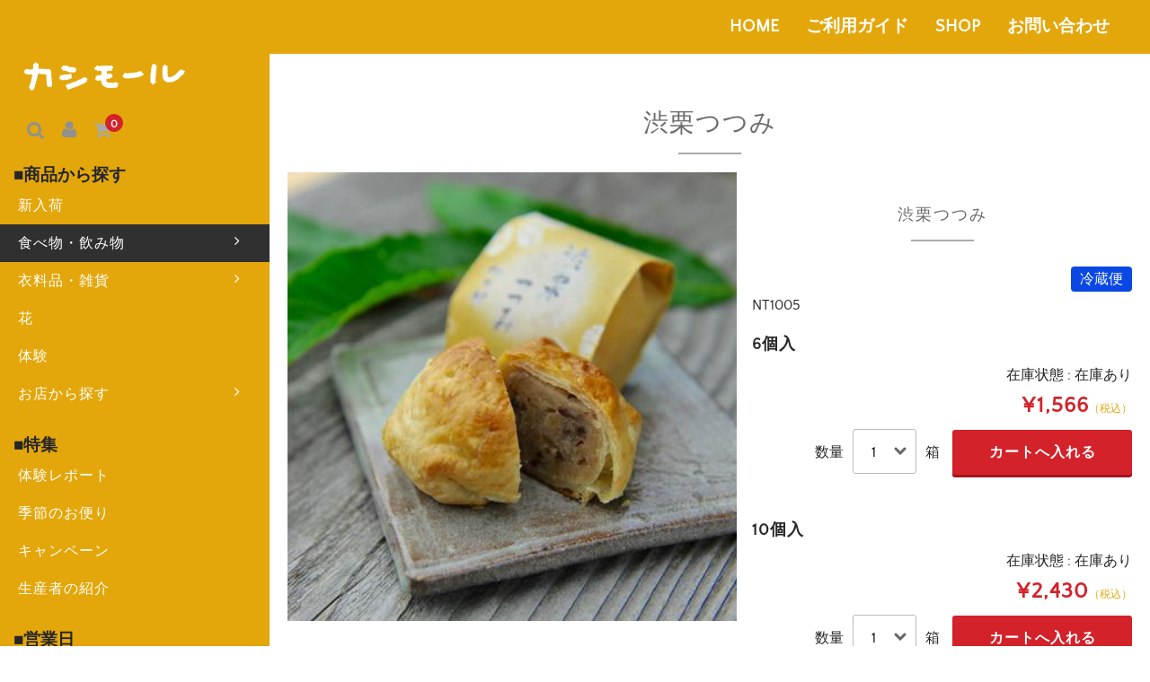

--- FILE ---
content_type: text/html; charset=UTF-8
request_url: https://mall.kashimo.jp/item/nt1005/
body_size: 15253
content:
<!DOCTYPE html>
<html dir="ltr" lang="ja" prefix="og: https://ogp.me/ns#">

<head>
	<meta charset="UTF-8" />
	<meta name="viewport" content="width=device-width, user-scalable=no">
	<meta name="format-detection" content="telephone=no"/>
	<title>渋栗つつみ - カシモール</title>

		<!-- All in One SEO 4.9.2 - aioseo.com -->
	<meta name="description" content="白小豆の粒餡に渋皮煮の栗を混ぜ、パイにつつみ、香りよく焼き上げております。 販売期間:年中 賞味期限:14日間" />
	<meta name="robots" content="max-image-preview:large" />
	<meta name="author" content="kashi_mall"/>
	<link rel="canonical" href="https://mall.kashimo.jp/item/nt1005/" />
	<meta name="generator" content="All in One SEO (AIOSEO) 4.9.2" />
		<meta property="og:locale" content="ja_JP" />
		<meta property="og:site_name" content="カシモール - 加子母地域産品紹介・通販サイト" />
		<meta property="og:type" content="article" />
		<meta property="og:title" content="渋栗つつみ - カシモール" />
		<meta property="og:description" content="白小豆の粒餡に渋皮煮の栗を混ぜ、パイにつつみ、香りよく焼き上げております。 販売期間:年中 賞味期限:14日間" />
		<meta property="og:url" content="https://mall.kashimo.jp/item/nt1005/" />
		<meta property="article:published_time" content="2020-12-01T05:54:00+00:00" />
		<meta property="article:modified_time" content="2020-12-01T05:54:00+00:00" />
		<meta name="twitter:card" content="summary" />
		<meta name="twitter:title" content="渋栗つつみ - カシモール" />
		<meta name="twitter:description" content="白小豆の粒餡に渋皮煮の栗を混ぜ、パイにつつみ、香りよく焼き上げております。 販売期間:年中 賞味期限:14日間" />
		<script type="application/ld+json" class="aioseo-schema">
			{"@context":"https:\/\/schema.org","@graph":[{"@type":"BlogPosting","@id":"https:\/\/mall.kashimo.jp\/item\/nt1005\/#blogposting","name":"\u6e0b\u6817\u3064\u3064\u307f - \u30ab\u30b7\u30e2\u30fc\u30eb","headline":"\u6e0b\u6817\u3064\u3064\u307f","author":{"@id":"https:\/\/mall.kashimo.jp\/author\/kashi_mall\/#author"},"publisher":{"@id":"https:\/\/mall.kashimo.jp\/#organization"},"image":{"@type":"ImageObject","url":"https:\/\/mall.kashimo.jp\/wp-content\/uploads\/2020\/09\/logo_white.png","@id":"https:\/\/mall.kashimo.jp\/#articleImage","width":400,"height":97},"datePublished":"2020-12-01T14:54:00+09:00","dateModified":"2020-12-01T14:54:00+09:00","inLanguage":"ja","mainEntityOfPage":{"@id":"https:\/\/mall.kashimo.jp\/item\/nt1005\/#webpage"},"isPartOf":{"@id":"https:\/\/mall.kashimo.jp\/item\/nt1005\/#webpage"},"articleSection":"SHOP, \u4ec1\u592a\u90ce, \u83d3\u5b50, \u98df\u3079\u7269\u30fb\u98f2\u307f\u7269"},{"@type":"BreadcrumbList","@id":"https:\/\/mall.kashimo.jp\/item\/nt1005\/#breadcrumblist","itemListElement":[{"@type":"ListItem","@id":"https:\/\/mall.kashimo.jp#listItem","position":1,"name":"\u30db\u30fc\u30e0","item":"https:\/\/mall.kashimo.jp","nextItem":{"@type":"ListItem","@id":"https:\/\/mall.kashimo.jp\/category\/item\/#listItem","name":"SHOP"}},{"@type":"ListItem","@id":"https:\/\/mall.kashimo.jp\/category\/item\/#listItem","position":2,"name":"SHOP","item":"https:\/\/mall.kashimo.jp\/category\/item\/","nextItem":{"@type":"ListItem","@id":"https:\/\/mall.kashimo.jp\/category\/item\/foods\/#listItem","name":"\u98df\u3079\u7269\u30fb\u98f2\u307f\u7269"},"previousItem":{"@type":"ListItem","@id":"https:\/\/mall.kashimo.jp#listItem","name":"\u30db\u30fc\u30e0"}},{"@type":"ListItem","@id":"https:\/\/mall.kashimo.jp\/category\/item\/foods\/#listItem","position":3,"name":"\u98df\u3079\u7269\u30fb\u98f2\u307f\u7269","item":"https:\/\/mall.kashimo.jp\/category\/item\/foods\/","nextItem":{"@type":"ListItem","@id":"https:\/\/mall.kashimo.jp\/category\/item\/foods\/sweets\/#listItem","name":"\u83d3\u5b50"},"previousItem":{"@type":"ListItem","@id":"https:\/\/mall.kashimo.jp\/category\/item\/#listItem","name":"SHOP"}},{"@type":"ListItem","@id":"https:\/\/mall.kashimo.jp\/category\/item\/foods\/sweets\/#listItem","position":4,"name":"\u83d3\u5b50","item":"https:\/\/mall.kashimo.jp\/category\/item\/foods\/sweets\/","nextItem":{"@type":"ListItem","@id":"https:\/\/mall.kashimo.jp\/item\/nt1005\/#listItem","name":"\u6e0b\u6817\u3064\u3064\u307f"},"previousItem":{"@type":"ListItem","@id":"https:\/\/mall.kashimo.jp\/category\/item\/foods\/#listItem","name":"\u98df\u3079\u7269\u30fb\u98f2\u307f\u7269"}},{"@type":"ListItem","@id":"https:\/\/mall.kashimo.jp\/item\/nt1005\/#listItem","position":5,"name":"\u6e0b\u6817\u3064\u3064\u307f","previousItem":{"@type":"ListItem","@id":"https:\/\/mall.kashimo.jp\/category\/item\/foods\/sweets\/#listItem","name":"\u83d3\u5b50"}}]},{"@type":"Organization","@id":"https:\/\/mall.kashimo.jp\/#organization","name":"\u30ab\u30b7\u30e2\u30fc\u30eb","description":"\u52a0\u5b50\u6bcd\u5730\u57df\u7523\u54c1\u7d39\u4ecb\u30fb\u901a\u8ca9\u30b5\u30a4\u30c8","url":"https:\/\/mall.kashimo.jp\/","logo":{"@type":"ImageObject","url":"https:\/\/mall.kashimo.jp\/wp-content\/uploads\/2020\/09\/logo_white.png","@id":"https:\/\/mall.kashimo.jp\/item\/nt1005\/#organizationLogo","width":400,"height":97},"image":{"@id":"https:\/\/mall.kashimo.jp\/item\/nt1005\/#organizationLogo"},"sameAs":["https:\/\/www.instagram.com\/kashimalll\/"]},{"@type":"Person","@id":"https:\/\/mall.kashimo.jp\/author\/kashi_mall\/#author","url":"https:\/\/mall.kashimo.jp\/author\/kashi_mall\/","name":"kashi_mall","image":{"@type":"ImageObject","@id":"https:\/\/mall.kashimo.jp\/item\/nt1005\/#authorImage","url":"https:\/\/secure.gravatar.com\/avatar\/4f443053a11723597a9757bef9afb014ac6623f4c4898b516a25d95e608e7def?s=96&d=mm&r=g","width":96,"height":96,"caption":"kashi_mall"}},{"@type":"WebPage","@id":"https:\/\/mall.kashimo.jp\/item\/nt1005\/#webpage","url":"https:\/\/mall.kashimo.jp\/item\/nt1005\/","name":"\u6e0b\u6817\u3064\u3064\u307f - \u30ab\u30b7\u30e2\u30fc\u30eb","description":"\u767d\u5c0f\u8c46\u306e\u7c92\u9921\u306b\u6e0b\u76ae\u716e\u306e\u6817\u3092\u6df7\u305c\u3001\u30d1\u30a4\u306b\u3064\u3064\u307f\u3001\u9999\u308a\u3088\u304f\u713c\u304d\u4e0a\u3052\u3066\u304a\u308a\u307e\u3059\u3002 \u8ca9\u58f2\u671f\u9593:\u5e74\u4e2d \u8cde\u5473\u671f\u9650:14\u65e5\u9593","inLanguage":"ja","isPartOf":{"@id":"https:\/\/mall.kashimo.jp\/#website"},"breadcrumb":{"@id":"https:\/\/mall.kashimo.jp\/item\/nt1005\/#breadcrumblist"},"author":{"@id":"https:\/\/mall.kashimo.jp\/author\/kashi_mall\/#author"},"creator":{"@id":"https:\/\/mall.kashimo.jp\/author\/kashi_mall\/#author"},"datePublished":"2020-12-01T14:54:00+09:00","dateModified":"2020-12-01T14:54:00+09:00"},{"@type":"WebSite","@id":"https:\/\/mall.kashimo.jp\/#website","url":"https:\/\/mall.kashimo.jp\/","name":"\u30ab\u30b7\u30e2\u30fc\u30eb","description":"\u52a0\u5b50\u6bcd\u5730\u57df\u7523\u54c1\u7d39\u4ecb\u30fb\u901a\u8ca9\u30b5\u30a4\u30c8","inLanguage":"ja","publisher":{"@id":"https:\/\/mall.kashimo.jp\/#organization"}}]}
		</script>
		<!-- All in One SEO -->

<link rel="alternate" title="oEmbed (JSON)" type="application/json+oembed" href="https://mall.kashimo.jp/wp-json/oembed/1.0/embed?url=https%3A%2F%2Fmall.kashimo.jp%2Fitem%2Fnt1005%2F" />
<link rel="alternate" title="oEmbed (XML)" type="text/xml+oembed" href="https://mall.kashimo.jp/wp-json/oembed/1.0/embed?url=https%3A%2F%2Fmall.kashimo.jp%2Fitem%2Fnt1005%2F&#038;format=xml" />
<style id='wp-img-auto-sizes-contain-inline-css' type='text/css'>
img:is([sizes=auto i],[sizes^="auto," i]){contain-intrinsic-size:3000px 1500px}
/*# sourceURL=wp-img-auto-sizes-contain-inline-css */
</style>
<link rel='stylesheet' id='fox-style-css' href='https://mall.kashimo.jp/wp-content/themes/welcart_basic-nova/css/fox.css?ver=1.0' type='text/css' media='all' />
<link rel='stylesheet' id='parent-style-css' href='https://mall.kashimo.jp/wp-content/themes/welcart_basic/style.css?ver=6.9' type='text/css' media='all' />
<link rel='stylesheet' id='wc-basic-style-css' href='https://mall.kashimo.jp/wp-content/themes/welcart_basic-nova/style.css?ver=1.1' type='text/css' media='all' />
<link rel='stylesheet' id='parent-welcart-style-css' href='https://mall.kashimo.jp/wp-content/themes/welcart_basic/usces_cart.css?ver=1.0' type='text/css' media='all' />
<link rel='stylesheet' id='lefttemp-style-css' href='https://mall.kashimo.jp/wp-content/themes/welcart_basic-nova/css/left-temp-parts.css?ver=1.1' type='text/css' media='all' />
<style id='wp-emoji-styles-inline-css' type='text/css'>

	img.wp-smiley, img.emoji {
		display: inline !important;
		border: none !important;
		box-shadow: none !important;
		height: 1em !important;
		width: 1em !important;
		margin: 0 0.07em !important;
		vertical-align: -0.1em !important;
		background: none !important;
		padding: 0 !important;
	}
/*# sourceURL=wp-emoji-styles-inline-css */
</style>
<style id='wp-block-library-inline-css' type='text/css'>
:root{--wp-block-synced-color:#7a00df;--wp-block-synced-color--rgb:122,0,223;--wp-bound-block-color:var(--wp-block-synced-color);--wp-editor-canvas-background:#ddd;--wp-admin-theme-color:#007cba;--wp-admin-theme-color--rgb:0,124,186;--wp-admin-theme-color-darker-10:#006ba1;--wp-admin-theme-color-darker-10--rgb:0,107,160.5;--wp-admin-theme-color-darker-20:#005a87;--wp-admin-theme-color-darker-20--rgb:0,90,135;--wp-admin-border-width-focus:2px}@media (min-resolution:192dpi){:root{--wp-admin-border-width-focus:1.5px}}.wp-element-button{cursor:pointer}:root .has-very-light-gray-background-color{background-color:#eee}:root .has-very-dark-gray-background-color{background-color:#313131}:root .has-very-light-gray-color{color:#eee}:root .has-very-dark-gray-color{color:#313131}:root .has-vivid-green-cyan-to-vivid-cyan-blue-gradient-background{background:linear-gradient(135deg,#00d084,#0693e3)}:root .has-purple-crush-gradient-background{background:linear-gradient(135deg,#34e2e4,#4721fb 50%,#ab1dfe)}:root .has-hazy-dawn-gradient-background{background:linear-gradient(135deg,#faaca8,#dad0ec)}:root .has-subdued-olive-gradient-background{background:linear-gradient(135deg,#fafae1,#67a671)}:root .has-atomic-cream-gradient-background{background:linear-gradient(135deg,#fdd79a,#004a59)}:root .has-nightshade-gradient-background{background:linear-gradient(135deg,#330968,#31cdcf)}:root .has-midnight-gradient-background{background:linear-gradient(135deg,#020381,#2874fc)}:root{--wp--preset--font-size--normal:16px;--wp--preset--font-size--huge:42px}.has-regular-font-size{font-size:1em}.has-larger-font-size{font-size:2.625em}.has-normal-font-size{font-size:var(--wp--preset--font-size--normal)}.has-huge-font-size{font-size:var(--wp--preset--font-size--huge)}.has-text-align-center{text-align:center}.has-text-align-left{text-align:left}.has-text-align-right{text-align:right}.has-fit-text{white-space:nowrap!important}#end-resizable-editor-section{display:none}.aligncenter{clear:both}.items-justified-left{justify-content:flex-start}.items-justified-center{justify-content:center}.items-justified-right{justify-content:flex-end}.items-justified-space-between{justify-content:space-between}.screen-reader-text{border:0;clip-path:inset(50%);height:1px;margin:-1px;overflow:hidden;padding:0;position:absolute;width:1px;word-wrap:normal!important}.screen-reader-text:focus{background-color:#ddd;clip-path:none;color:#444;display:block;font-size:1em;height:auto;left:5px;line-height:normal;padding:15px 23px 14px;text-decoration:none;top:5px;width:auto;z-index:100000}html :where(.has-border-color){border-style:solid}html :where([style*=border-top-color]){border-top-style:solid}html :where([style*=border-right-color]){border-right-style:solid}html :where([style*=border-bottom-color]){border-bottom-style:solid}html :where([style*=border-left-color]){border-left-style:solid}html :where([style*=border-width]){border-style:solid}html :where([style*=border-top-width]){border-top-style:solid}html :where([style*=border-right-width]){border-right-style:solid}html :where([style*=border-bottom-width]){border-bottom-style:solid}html :where([style*=border-left-width]){border-left-style:solid}html :where(img[class*=wp-image-]){height:auto;max-width:100%}:where(figure){margin:0 0 1em}html :where(.is-position-sticky){--wp-admin--admin-bar--position-offset:var(--wp-admin--admin-bar--height,0px)}@media screen and (max-width:600px){html :where(.is-position-sticky){--wp-admin--admin-bar--position-offset:0px}}
/*# sourceURL=/wp-includes/css/dist/block-library/common.min.css */
</style>
<style id='classic-theme-styles-inline-css' type='text/css'>
/*! This file is auto-generated */
.wp-block-button__link{color:#fff;background-color:#32373c;border-radius:9999px;box-shadow:none;text-decoration:none;padding:calc(.667em + 2px) calc(1.333em + 2px);font-size:1.125em}.wp-block-file__button{background:#32373c;color:#fff;text-decoration:none}
/*# sourceURL=/wp-includes/css/classic-themes.min.css */
</style>
<link rel='stylesheet' id='contact-form-7-css' href='https://mall.kashimo.jp/wp-content/plugins/contact-form-7/includes/css/styles.css?ver=6.1.4' type='text/css' media='all' />
<link rel='stylesheet' id='slick-style-css' href='https://mall.kashimo.jp/wp-content/themes/welcart_basic-nova/css/slick.css?ver=1.0' type='text/css' media='all' />
<link rel='stylesheet' id='slick-theme-style-css' href='https://mall.kashimo.jp/wp-content/themes/welcart_basic-nova/css/slick-theme.css?ver=1.0' type='text/css' media='all' />
<link rel='stylesheet' id='font-awesome-css' href='https://mall.kashimo.jp/wp-content/themes/welcart_basic/font-awesome/font-awesome.min.css?ver=1.0' type='text/css' media='all' />
<link rel='stylesheet' id='luminous-basic-css-css' href='https://mall.kashimo.jp/wp-content/themes/welcart_basic/css/luminous-basic.css?ver=1.0' type='text/css' media='all' />
<link rel='stylesheet' id='tablepress-default-css' href='https://mall.kashimo.jp/wp-content/plugins/tablepress/css/build/default.css?ver=3.2.6' type='text/css' media='all' />
<link rel='stylesheet' id='usces_default_css-css' href='https://mall.kashimo.jp/wp-content/plugins/usc-e-shop/css/usces_default.css?ver=2.11.26.2512161' type='text/css' media='all' />
<link rel='stylesheet' id='dashicons-css' href='https://mall.kashimo.jp/wp-includes/css/dashicons.min.css?ver=6.9' type='text/css' media='all' />
<link rel='stylesheet' id='theme_cart_css-css' href='https://mall.kashimo.jp/wp-content/themes/welcart_basic-nova/usces_cart.css?ver=2.11.26.2512161' type='text/css' media='all' />
<script type="text/javascript" src="https://mall.kashimo.jp/wp-includes/js/jquery/jquery.min.js?ver=3.7.1" id="jquery-core-js"></script>
<script type="text/javascript" src="https://mall.kashimo.jp/wp-includes/js/jquery/jquery-migrate.min.js?ver=3.4.1" id="jquery-migrate-js"></script>
<script type="text/javascript" src="https://mall.kashimo.jp/wp-content/themes/welcart_basic-nova/js/wcct-customized.js?ver=1.0" id="wcct-customized-js"></script>
<script type="text/javascript" src="https://mall.kashimo.jp/wp-content/themes/welcart_basic-nova/js/wcct-menu.js?ver=1.0" id="wcct-menu-js"></script>
<script type="text/javascript" src="https://mall.kashimo.jp/wp-content/themes/welcart_basic-nova/js/slick.min.js?ver=1.0" id="slick-js-js"></script>
<script type="text/javascript" src="https://mall.kashimo.jp/wp-content/themes/welcart_basic-nova/js/wcct-slick.js?ver=1.0" id="wcct-slick-js-js"></script>
<script type="text/javascript" src="https://mall.kashimo.jp/wp-content/themes/welcart_basic/js/front-customized.js?ver=1.0" id="wc-basic-js-js"></script>
<link rel="https://api.w.org/" href="https://mall.kashimo.jp/wp-json/" /><link rel="alternate" title="JSON" type="application/json" href="https://mall.kashimo.jp/wp-json/wp/v2/posts/752" /><link rel="EditURI" type="application/rsd+xml" title="RSD" href="https://mall.kashimo.jp/xmlrpc.php?rsd" />
<meta name="generator" content="WordPress 6.9" />
<link rel='shortlink' href='https://mall.kashimo.jp/?p=752' />

<meta property="og:title" content="渋栗つつみ">
<meta property="og:type" content="product">
<meta property="og:description" content="渋栗つつみ">
<meta property="og:url" content="https://mall.kashimo.jp/item/nt1005/">
<meta property="og:image" content="https://mall.kashimo.jp/wp-content/uploads/2020/12/NT1005-150x150.jpg">
<meta property="og:site_name" content="カシモール">
<script type="application/ld+json">{"@context":"https:\/\/schema.org\/","@type":"Product","name":"\u6e0b\u6817\u3064\u3064\u307f","image":"https:\/\/mall.kashimo.jp\/wp-content\/uploads\/2020\/12\/NT1005.jpg","description":"","productID":"NT1005","offers":{"@type":"Offer","sku":"NT1005-01","priceCurrency":"JPY","price":1566,"availability":"https:\/\/schema.org\/InStock"}}</script><style type="text/css"></style>	<link rel="SHORTCUT ICON" href="https://mall.kashimo.jp/wp-content/themes/welcart_basic-nova/images/favicon.ico" />
    <script type='text/javascript' src='/wp-content/themes/welcart_basic-nova/js/function.js'></script>
	<link href="/wp-content/themes/welcart_basic-nova/css/insta.css" rel="stylesheet">
	<!-- Global site tag (gtag.js) - Google Analytics -->
	<script async src="https://www.googletagmanager.com/gtag/js?id=UA-81412014-4"></script>
	<script>
	  window.dataLayer = window.dataLayer || [];
	  function gtag(){dataLayer.push(arguments);}
	  gtag('js', new Date());
	  gtag('config', 'UA-81412014-4');
	</script>
</head>

<body class="wp-singular post-template-default single single-post postid-752 single-format-standard wp-theme-welcart_basic wp-child-theme-welcart_basic-nova">

				<div class="slide_menu cf">
			<div class="nav-menu-open"><ul id="menu-%e3%83%98%e3%83%83%e3%83%80%e3%83%bc" class="header-nav-container cf"><li id="menu-item-87" class="menu-item menu-item-type-custom menu-item-object-custom menu-item-87"><a href="/">HOME</a></li>
<li id="menu-item-86" class="menu-item menu-item-type-post_type menu-item-object-page menu-item-86"><a href="https://mall.kashimo.jp/guide/">ご利用ガイド</a></li>
<li id="menu-item-88" class="menu-item menu-item-type-taxonomy menu-item-object-category current-post-ancestor current-menu-parent current-post-parent menu-item-88"><a href="https://mall.kashimo.jp/category/item/">SHOP</a></li>
<li id="menu-item-160" class="menu-item menu-item-type-post_type menu-item-object-page current-post-parent menu-item-160"><a href="https://mall.kashimo.jp/usces-inquiry/">お問い合わせ</a></li>
</ul></div>		</div>
	
	
<div id="mainblock">
	<header id="masthead" class="site-header fixed" role="banner">

		<div class="inner cf">

						<div class="site-title">
				<a href="https://mall.kashimo.jp/" title="カシモール" rel="home">
											<img src="https://mall.kashimo.jp/wp-content/uploads/2020/09/logo_white.png" alt="カシモール">
									</a>
			</div>


			<?//php if(! welcart_basic_is_cart_page()): ?>

			<div class="container">

				<div class="snav cf">

					<div class="search-box">
						<i class="fa fa-search"></i>
						<form role="search" method="get" action="https://mall.kashimo.jp/" >
		<div class="s-box">
			<input type="text" value="" name="s" id="head-s-text" class="search-text" />
			<input type="submit" id="head-s-submit" class="searchsubmit" value="&#xf002;" />
		</div>
	</form>					</div>

										<div class="membership">
						<i class="fa fa-user"></i>
						<ul class="cf">
																					  <li>ゲスト</li>
							  <li><a href="https://mall.kashimo.jp/usces-member/?usces_page=login" class="usces_login_a">ログイン</a></li>
							  <li><a href="https://mall.kashimo.jp/usces-member/?usces_page=newmember">新規会員登録</a></li>
																				</ul>
					</div>
					
					<div class="incart-btn">
						<a href="https://mall.kashimo.jp/usces-cart/"><i class="fa fa-shopping-cart"></i><span class="total-quant">0</span></a>
					</div>
				</div><!-- .snav -->


				<div class="menu-bar">
					<a class="menu-trigger">
						<span></span>
						<span></span>
						<span></span>
					</a>
				</div>

				<nav id="site-navigation" class="two-column main-navigation" role="navigation">
					<div class="navigation-inner">
						<?//php	if( ( is_front_page() || is_home() || is_page_template('page-templates/left-menupage.php')) ):?>
							<nav class="header-nav-container cf">
								<div class="nav-menu-open">
									<div id="nav_menu-3" class="widget widget_nav_menu"><h3 class="widget_title">商品から探す</h3><div class="menu-%e5%95%86%e5%93%81%e3%82%ab%e3%83%86%e3%82%b4%e3%83%aa-container"><ul id="menu-%e5%95%86%e5%93%81%e3%82%ab%e3%83%86%e3%82%b4%e3%83%aa" class="menu"><li id="menu-item-19" class="menu-item menu-item-type-taxonomy menu-item-object-category menu-item-19"><a href="https://mall.kashimo.jp/category/item/new/">新入荷</a></li>
<li id="menu-item-25" class="menu-item menu-item-type-taxonomy menu-item-object-category current-post-ancestor current-menu-parent current-post-parent menu-item-has-children menu-item-25"><a href="https://mall.kashimo.jp/category/item/foods/">食べ物・飲み物</a>
<ul class="sub-menu">
	<li id="menu-item-16" class="menu-item menu-item-type-taxonomy menu-item-object-category menu-item-16"><a href="https://mall.kashimo.jp/category/item/foods/tea/">お茶</a></li>
	<li id="menu-item-26" class="menu-item menu-item-type-taxonomy menu-item-object-category menu-item-26"><a href="https://mall.kashimo.jp/category/item/foods/drink/">ジュース</a></li>
	<li id="menu-item-1252" class="menu-item menu-item-type-taxonomy menu-item-object-category menu-item-1252"><a href="https://mall.kashimo.jp/category/item/foods/coffee/">コーヒー</a></li>
	<li id="menu-item-21" class="menu-item menu-item-type-taxonomy menu-item-object-category menu-item-21"><a href="https://mall.kashimo.jp/category/item/foods/seasoning/">調味料</a></li>
	<li id="menu-item-528" class="menu-item menu-item-type-taxonomy menu-item-object-category menu-item-has-children menu-item-528"><a href="https://mall.kashimo.jp/category/item/foods/meat/">肉・魚</a>
	<ul class="sub-menu">
		<li id="menu-item-17" class="menu-item menu-item-type-taxonomy menu-item-object-category menu-item-17"><a href="https://mall.kashimo.jp/category/item/foods/meat/keichan/">鶏ちゃん</a></li>
	</ul>
</li>
	<li id="menu-item-529" class="menu-item menu-item-type-taxonomy menu-item-object-category menu-item-529"><a href="https://mall.kashimo.jp/category/item/foods/rice/">ごはん物</a></li>
	<li id="menu-item-18" class="menu-item menu-item-type-taxonomy menu-item-object-category menu-item-has-children menu-item-18"><a href="https://mall.kashimo.jp/category/item/foods/vegetable/">野菜・果物・穀物</a>
	<ul class="sub-menu">
		<li id="menu-item-531" class="menu-item menu-item-type-taxonomy menu-item-object-category menu-item-531"><a href="https://mall.kashimo.jp/category/item/foods/vegetable/tomato/">トマト</a></li>
		<li id="menu-item-1692" class="menu-item menu-item-type-taxonomy menu-item-object-category menu-item-1692"><a href="https://mall.kashimo.jp/category/item/foods/vegetable/rice-vegetable/">お米</a></li>
	</ul>
</li>
	<li id="menu-item-530" class="menu-item menu-item-type-taxonomy menu-item-object-category menu-item-530"><a href="https://mall.kashimo.jp/category/item/foods/sidedish/">惣菜</a></li>
	<li id="menu-item-22" class="menu-item menu-item-type-taxonomy menu-item-object-category current-post-ancestor current-menu-parent current-post-parent menu-item-22"><a href="https://mall.kashimo.jp/category/item/foods/sweets/">菓子</a></li>
</ul>
</li>
<li id="menu-item-532" class="menu-item menu-item-type-taxonomy menu-item-object-category menu-item-has-children menu-item-532"><a href="https://mall.kashimo.jp/category/item/clothing/">衣料品・雑貨</a>
<ul class="sub-menu">
	<li id="menu-item-20" class="menu-item menu-item-type-taxonomy menu-item-object-category menu-item-20"><a href="https://mall.kashimo.jp/category/item/clothing/wood/">木製品</a></li>
	<li id="menu-item-1242" class="menu-item menu-item-type-taxonomy menu-item-object-category menu-item-1242"><a href="https://mall.kashimo.jp/category/item/clothing/kitchen/">キッチン用品・食器</a></li>
</ul>
</li>
<li id="menu-item-995" class="menu-item menu-item-type-taxonomy menu-item-object-category menu-item-995"><a href="https://mall.kashimo.jp/category/item/flower/">花</a></li>
<li id="menu-item-1356" class="menu-item menu-item-type-taxonomy menu-item-object-category menu-item-1356"><a href="https://mall.kashimo.jp/category/item/experience/">体験</a></li>
<li id="menu-item-1220" class="menu-item menu-item-type-taxonomy menu-item-object-category current-post-ancestor menu-item-has-children menu-item-1220"><a href="https://mall.kashimo.jp/category/item/store/">お店から探す</a>
<ul class="sub-menu">
	<li id="menu-item-1238" class="menu-item menu-item-type-taxonomy menu-item-object-category menu-item-1238"><a href="https://mall.kashimo.jp/category/item/store/akada/">赤田刷毛工業</a></li>
	<li id="menu-item-1221" class="menu-item menu-item-type-taxonomy menu-item-object-category menu-item-1221"><a href="https://mall.kashimo.jp/category/item/store/atora/">アトラ生鮮館</a></li>
	<li id="menu-item-1222" class="menu-item menu-item-type-taxonomy menu-item-object-category menu-item-1222"><a href="https://mall.kashimo.jp/category/item/store/tamatebako/">アトリエ玉手箱</a></li>
	<li id="menu-item-1428" class="menu-item menu-item-type-taxonomy menu-item-object-category menu-item-1428"><a href="https://mall.kashimo.jp/category/item/store/kazumaru/">ウッドカンパニーカズマル</a></li>
	<li id="menu-item-1234" class="menu-item menu-item-type-taxonomy menu-item-object-category menu-item-1234"><a href="https://mall.kashimo.jp/category/item/store/shinrin/">加子母森林組合</a></li>
	<li id="menu-item-1235" class="menu-item menu-item-type-taxonomy menu-item-object-category menu-item-1235"><a href="https://mall.kashimo.jp/category/item/store/chagyo/">加子母茶業組合</a></li>
	<li id="menu-item-1232" class="menu-item menu-item-type-taxonomy menu-item-object-category menu-item-1232"><a href="https://mall.kashimo.jp/category/item/store/tomato-store/">加子母トマト生産組合</a></li>
	<li id="menu-item-1223" class="menu-item menu-item-type-taxonomy menu-item-object-category menu-item-1223"><a href="https://mall.kashimo.jp/category/item/store/kaneima/">かねいま食品</a></li>
	<li id="menu-item-2587" class="menu-item menu-item-type-taxonomy menu-item-object-category menu-item-2587"><a href="https://mall.kashimo.jp/category/item/store/ichif/">キャンドル工房 イチ/エフ</a></li>
	<li id="menu-item-1427" class="menu-item menu-item-type-taxonomy menu-item-object-category menu-item-1427"><a href="https://mall.kashimo.jp/category/item/store/kwood/">k.wood</a></li>
	<li id="menu-item-1305" class="menu-item menu-item-type-taxonomy menu-item-object-category menu-item-1305"><a href="https://mall.kashimo.jp/category/item/store/kogiso/">こぎそ農園</a></li>
	<li id="menu-item-1224" class="menu-item menu-item-type-taxonomy menu-item-object-category menu-item-1224"><a href="https://mall.kashimo.jp/category/item/store/kotokoto/">コトコトミシン</a></li>
	<li id="menu-item-1768" class="menu-item menu-item-type-taxonomy menu-item-object-category menu-item-1768"><a href="https://mall.kashimo.jp/category/item/store/sdh/">SDH(空と大地とハンサム)</a></li>
	<li id="menu-item-2454" class="menu-item menu-item-type-taxonomy menu-item-object-category menu-item-2454"><a href="https://mall.kashimo.jp/category/item/store/tomichan/">富ちゃんのはちみつ</a></li>
	<li id="menu-item-2662" class="menu-item menu-item-type-taxonomy menu-item-object-category menu-item-2662"><a href="https://mall.kashimo.jp/category/item/store/giftterrace/">中島工務店(ギフトテラス)</a></li>
	<li id="menu-item-1231" class="menu-item menu-item-type-taxonomy menu-item-object-category current-post-ancestor current-menu-parent current-post-parent menu-item-1231"><a href="https://mall.kashimo.jp/category/item/store/nitaro/">御菓子の仁太郎</a></li>
	<li id="menu-item-1237" class="menu-item menu-item-type-taxonomy menu-item-object-category menu-item-1237"><a href="https://mall.kashimo.jp/category/item/store/hanakuma/">花のくまさん・とまと屋かっちゃん</a></li>
	<li id="menu-item-1236" class="menu-item menu-item-type-taxonomy menu-item-object-category menu-item-1236"><a href="https://mall.kashimo.jp/category/item/store/hikiya/">挽家寿司工房</a></li>
	<li id="menu-item-2586" class="menu-item menu-item-type-taxonomy menu-item-object-category menu-item-2586"><a href="https://mall.kashimo.jp/category/item/store/hiranoya/">平野屋製菓</a></li>
	<li id="menu-item-1225" class="menu-item menu-item-type-taxonomy menu-item-object-category menu-item-1225"><a href="https://mall.kashimo.jp/category/item/store/funfarming/">ファンファーミング かしも産直市</a></li>
	<li id="menu-item-1226" class="menu-item menu-item-type-taxonomy menu-item-object-category menu-item-1226"><a href="https://mall.kashimo.jp/category/item/store/masuda/">ますだ農園</a></li>
	<li id="menu-item-1227" class="menu-item menu-item-type-taxonomy menu-item-object-category menu-item-1227"><a href="https://mall.kashimo.jp/category/item/store/milkymaron/">cafeみるきー＆まろん</a></li>
	<li id="menu-item-1233" class="menu-item menu-item-type-taxonomy menu-item-object-category menu-item-1233"><a href="https://mall.kashimo.jp/category/item/store/mokusho/">加子母木匠塾</a></li>
	<li id="menu-item-1228" class="menu-item menu-item-type-taxonomy menu-item-object-category menu-item-1228"><a href="https://mall.kashimo.jp/category/item/store/yuraku/">道の駅加子母 ゆうらく館</a></li>
	<li id="menu-item-1429" class="menu-item menu-item-type-taxonomy menu-item-object-category menu-item-1429"><a href="https://mall.kashimo.jp/category/item/store/meijiza/">かしも明治座</a></li>
	<li id="menu-item-1229" class="menu-item menu-item-type-taxonomy menu-item-object-category menu-item-1229"><a href="https://mall.kashimo.jp/category/item/store/lifetouch/">ライフタッチ</a></li>
	<li id="menu-item-1230" class="menu-item menu-item-type-taxonomy menu-item-object-category menu-item-1230"><a href="https://mall.kashimo.jp/category/item/store/yamamoto/">わらびもちのやまもと</a></li>
	<li id="menu-item-3365" class="menu-item menu-item-type-taxonomy menu-item-object-category menu-item-3365"><a href="https://mall.kashimo.jp/category/item/store/yshop/">Yショップ桂川</a></li>
	<li id="menu-item-3366" class="menu-item menu-item-type-taxonomy menu-item-object-category menu-item-3366"><a href="https://mall.kashimo.jp/category/item/store/cordiale/">コルディアーレ</a></li>
</ul>
</li>
</ul></div></div><div id="nav_menu-4" class="widget widget_nav_menu"><h3 class="widget_title">特集</h3><div class="menu-%e7%89%b9%e9%9b%86-container"><ul id="menu-%e7%89%b9%e9%9b%86" class="menu"><li id="menu-item-36" class="menu-item menu-item-type-taxonomy menu-item-object-category menu-item-36"><a href="https://mall.kashimo.jp/category/feature/report/">体験レポート</a></li>
<li id="menu-item-34" class="menu-item menu-item-type-taxonomy menu-item-object-category menu-item-34"><a href="https://mall.kashimo.jp/category/feature/season/">季節のお便り</a></li>
<li id="menu-item-33" class="menu-item menu-item-type-taxonomy menu-item-object-category menu-item-33"><a href="https://mall.kashimo.jp/category/feature/campaign/">キャンペーン</a></li>
<li id="menu-item-35" class="menu-item menu-item-type-taxonomy menu-item-object-category menu-item-35"><a href="https://mall.kashimo.jp/category/feature/maker/">生産者の紹介</a></li>
</ul></div></div><div id="welcart_calendar-4" class="widget widget_welcart_calendar"><h3 class="widget_title">営業日</h3>
		<ul class="ucart_calendar_body ucart_widget_body"><li>
		<div class="this-month">
<table cellspacing="0" class="usces_calendar">
<caption>今月(2026年1月)</caption>
<thead>
	<tr>
		<th>日</th>
		<th>月</th>
		<th>火</th>
		<th>水</th>
		<th>木</th>
		<th>金</th>
		<th>土</th>
	</tr>
</thead>
<tbody>
	<tr>
			<td>&nbsp;</td>
					<td>&nbsp;</td>
					<td>&nbsp;</td>
					<td>&nbsp;</td>
					<td  class="businessday">1</td>
					<td  class="businessday">2</td>
					<td  class="businessday">3</td>
				</tr>
	<tr>
			<td  class="businessday">4</td>
					<td  class="businessday">5</td>
					<td >6</td>
					<td >7</td>
					<td >8</td>
					<td >9</td>
					<td  class="businessday">10</td>
				</tr>
	<tr>
			<td  class="businessday">11</td>
					<td  class="businessday">12</td>
					<td >13</td>
					<td >14</td>
					<td >15</td>
					<td >16</td>
					<td  class="businessday">17</td>
				</tr>
	<tr>
			<td  class="businessday">18</td>
					<td >19</td>
					<td >20</td>
					<td >21</td>
					<td >22</td>
					<td >23</td>
					<td  class="businessday">24</td>
				</tr>
	<tr>
			<td  class="businessday">25</td>
					<td >26</td>
					<td >27</td>
					<td >28</td>
					<td >29</td>
					<td  class="businesstoday">30</td>
					<td  class="businessday">31</td>
				</tr>
</tbody>
</table>
</div>
<div class="next-month">
<table cellspacing="0" class="usces_calendar">
<caption>翌月(2026年2月)</caption>
<thead>
	<tr>
		<th>日</th>
		<th>月</th>
		<th>火</th>
		<th>水</th>
		<th>木</th>
		<th>金</th>
		<th>土</th>
	</tr>
</thead>
<tbody>
	<tr>
			<td  class="businessday">1</td>
					<td >2</td>
					<td >3</td>
					<td >4</td>
					<td >5</td>
					<td >6</td>
					<td  class="businessday">7</td>
				</tr>
	<tr>
			<td  class="businessday">8</td>
					<td >9</td>
					<td >10</td>
					<td  class="businessday">11</td>
					<td >12</td>
					<td >13</td>
					<td  class="businessday">14</td>
				</tr>
	<tr>
			<td  class="businessday">15</td>
					<td >16</td>
					<td >17</td>
					<td >18</td>
					<td >19</td>
					<td >20</td>
					<td  class="businessday">21</td>
				</tr>
	<tr>
			<td  class="businessday">22</td>
					<td  class="businessday">23</td>
					<td >24</td>
					<td >25</td>
					<td >26</td>
					<td >27</td>
					<td  class="businessday">28</td>
				</tr>
</tbody>
</table>
</div>
(<span class="business_days_exp_box businessday">&nbsp;&nbsp;&nbsp;&nbsp;</span>&nbsp;&nbsp;休業日)
		</li></ul>

		</div><div id="custom_html-4" class="widget_text widget widget_custom_html"><h3 class="widget_title">運営</h3><div class="textwidget custom-html-widget"><ul>
	<li><a href="http://www.kashimo.jp/" target="_blank">NPOかしもむら</a></li>
</ul></div></div>								</div>
							</nav>
						<?//php else: ?>

													<?//php endif; ?>


												<ul class="sns cf">
														<li class="fb"><a target="_blank" href="https://www.facebook.com/カシモール-102898415078858" rel="nofollow"><i class="fa fa-facebook-square"></i></a></li>
																												<li class="insta"><a target="_blank" href="https://www.instagram.com/kashimalll" rel="nofollow"><i class="fa fa-instagram"></i></a></li>
													</ul><!-- sns -->
						
					</div>

				</nav><!-- #site-navigation -->

			<?//php endif; ?>

			</div><!-- .container -->

		</div><!-- .inner -->

	</header><!-- #masthead -->

	
	<div id="main" class="wrapper one-column">

<div id="primary" class="site-content">


	<h1 class="item_page_title">渋栗つつみ</h1>

	<div class="content-wrapper">
		<div id="content" role="main">

		
			<article class="post-752 post type-post status-publish format-standard category-item category-nitaro category-sweets category-foods" id="post-752">

				<div class="storycontent">

												
					<div id="itempage">

						<div id="img-box">

														<div class="itemimg">
        				<div class="slider slider-for">
									<div><a href="https://mall.kashimo.jp/wp-content/uploads/2020/12/NT1005.jpg" ><img width="400" height="400" src="https://mall.kashimo.jp/wp-content/uploads/2020/12/NT1005.jpg" class="attachment-600x600 size-600x600" alt="NT1005" decoding="async" fetchpriority="high" srcset="https://mall.kashimo.jp/wp-content/uploads/2020/12/NT1005.jpg 400w, https://mall.kashimo.jp/wp-content/uploads/2020/12/NT1005-300x300.jpg 300w, https://mall.kashimo.jp/wp-content/uploads/2020/12/NT1005-150x150.jpg 150w, https://mall.kashimo.jp/wp-content/uploads/2020/12/NT1005-120x120.jpg 120w" sizes="(max-width: 400px) 100vw, 400px" /></a></div>
																		<div><a href="https://mall.kashimo.jp/wp-content/uploads/2020/12/NT1005__01.jpg" ><img width="185" height="185" src="https://mall.kashimo.jp/wp-content/uploads/2020/12/NT1005__01.jpg" class="attachment-600x600 size-600x600" alt="NT1005" decoding="async" srcset="https://mall.kashimo.jp/wp-content/uploads/2020/12/NT1005__01.jpg 185w, https://mall.kashimo.jp/wp-content/uploads/2020/12/NT1005__01-150x150.jpg 150w, https://mall.kashimo.jp/wp-content/uploads/2020/12/NT1005__01-120x120.jpg 120w" sizes="(max-width: 185px) 100vw, 185px" /></a></div>
																		<div><a href="https://mall.kashimo.jp/wp-content/uploads/2020/12/NT1005__02.jpg" ><img width="185" height="185" src="https://mall.kashimo.jp/wp-content/uploads/2020/12/NT1005__02.jpg" class="attachment-600x600 size-600x600" alt="NT1005" decoding="async" srcset="https://mall.kashimo.jp/wp-content/uploads/2020/12/NT1005__02.jpg 185w, https://mall.kashimo.jp/wp-content/uploads/2020/12/NT1005__02-150x150.jpg 150w, https://mall.kashimo.jp/wp-content/uploads/2020/12/NT1005__02-120x120.jpg 120w" sizes="(max-width: 185px) 100vw, 185px" /></a></div>
																	</div>
															</div>

														<div class="slider slider-nav itemsubimg">
								<div><img width="150" height="150" src="https://mall.kashimo.jp/wp-content/uploads/2020/12/NT1005-150x150.jpg" class="attachment-150x150 size-150x150" alt="NT1005" decoding="async" loading="lazy" srcset="https://mall.kashimo.jp/wp-content/uploads/2020/12/NT1005-150x150.jpg 150w, https://mall.kashimo.jp/wp-content/uploads/2020/12/NT1005-300x300.jpg 300w, https://mall.kashimo.jp/wp-content/uploads/2020/12/NT1005-120x120.jpg 120w, https://mall.kashimo.jp/wp-content/uploads/2020/12/NT1005.jpg 400w" sizes="auto, (max-width: 150px) 100vw, 150px" /></div>
																<div><img width="150" height="150" src="https://mall.kashimo.jp/wp-content/uploads/2020/12/NT1005__01-150x150.jpg" class="attachment-150x150 size-150x150" alt="NT1005" decoding="async" loading="lazy" srcset="https://mall.kashimo.jp/wp-content/uploads/2020/12/NT1005__01-150x150.jpg 150w, https://mall.kashimo.jp/wp-content/uploads/2020/12/NT1005__01-120x120.jpg 120w, https://mall.kashimo.jp/wp-content/uploads/2020/12/NT1005__01.jpg 185w" sizes="auto, (max-width: 150px) 100vw, 150px" /></div>
																<div><img width="150" height="150" src="https://mall.kashimo.jp/wp-content/uploads/2020/12/NT1005__02-150x150.jpg" class="attachment-150x150 size-150x150" alt="NT1005" decoding="async" loading="lazy" srcset="https://mall.kashimo.jp/wp-content/uploads/2020/12/NT1005__02-150x150.jpg 150w, https://mall.kashimo.jp/wp-content/uploads/2020/12/NT1005__02-120x120.jpg 120w, https://mall.kashimo.jp/wp-content/uploads/2020/12/NT1005__02.jpg 185w" sizes="auto, (max-width: 150px) 100vw, 150px" /></div>
															</div>
							
							<ul class="cf opt-tag">
</ul>

						</div><!-- #img-box -->

						<div class="detail-box">
							<h2 class="item-name">渋栗つつみ</h2>
                                                        <div class="delivery-type">
                                                                                                <span class="cold">冷蔵便</span>
                                                                                            </div>
							<div class="itemcode">NT1005</div>

							
													</div><!-- .detail-box -->

						<div class="item-info">

							
							<form action="https://mall.kashimo.jp/usces-cart/" method="post">

															<div class="skuform">
																		<div class="skuname">6個入</div>
									
									
									
									<div class="field">
										<div class="zaikostatus">在庫状態 : 在庫あり</div>

										
										<div class="field_price">
																					¥1,566<em class="tax">（税込）</em>										</div>
									</div>

																		<div class="c-box">
										<span class="quantity">数量<select name ="quant[752][01]" id ="quant[752][01]" class="skuquantity" onkeydown="if(event.keyCode == 13) {return false;}">
<option value="1">1</option>
<option value="2">2</option>
<option value="3">3</option>
<option value="4">4</option>
<option value="5">5</option>
<option value="6">6</option>
<option value="7">7</option>
<option value="8">8</option>
<option value="9">9</option>
<option value="10">10</option>
<option value="11">11</option>
<option value="12">12</option>
<option value="13">13</option>
<option value="14">14</option>
<option value="15">15</option>
<option value="16">16</option>
<option value="17">17</option>
<option value="18">18</option>
<option value="19">19</option>
<option value="20">20</option>
<option value="21">21</option>
<option value="22">22</option>
<option value="23">23</option>
<option value="24">24</option>
<option value="25">25</option>
<option value="26">26</option>
<option value="27">27</option>
<option value="28">28</option>
<option value="29">29</option>
<option value="30">30</option>
<option value="31">31</option>
<option value="32">32</option>
<option value="33">33</option>
<option value="34">34</option>
<option value="35">35</option>
<option value="36">36</option>
<option value="37">37</option>
<option value="38">38</option>
<option value="39">39</option>
<option value="40">40</option>
<option value="41">41</option>
<option value="42">42</option>
<option value="43">43</option>
<option value="44">44</option>
<option value="45">45</option>
<option value="46">46</option>
<option value="47">47</option>
<option value="48">48</option>
<option value="49">49</option>
<option value="50">50</option>
</select>箱</span>
										<span class="cart-button"><input name="zaikonum[752][01]" type="hidden" id="zaikonum[752][01]" value="97" />
<input name="zaiko[752][01]" type="hidden" id="zaiko[752][01]" value="0" />
<input name="gptekiyo[752][01]" type="hidden" id="gptekiyo[752][01]" value="0" />
<input name="skuPrice[752][01]" type="hidden" id="skuPrice[752][01]" value="1566" />
<input name="inCart[752][01]" type="submit" id="inCart[752][01]" class="skubutton" value="カートへ入れる" onclick="return uscesCart.intoCart( '752','01' )" /><input name="usces_referer" type="hidden" value="/item/nt1005/" />
</span>
									</div>
																		<div class="error_message"></div>
								</div><!-- .skuform -->
															<div class="skuform">
																		<div class="skuname">10個入</div>
									
									
									
									<div class="field">
										<div class="zaikostatus">在庫状態 : 在庫あり</div>

										
										<div class="field_price">
																					¥2,430<em class="tax">（税込）</em>										</div>
									</div>

																		<div class="c-box">
										<span class="quantity">数量<select name ="quant[752][02]" id ="quant[752][02]" class="skuquantity" onkeydown="if(event.keyCode == 13) {return false;}">
<option value="1">1</option>
<option value="2">2</option>
<option value="3">3</option>
<option value="4">4</option>
<option value="5">5</option>
<option value="6">6</option>
<option value="7">7</option>
<option value="8">8</option>
<option value="9">9</option>
<option value="10">10</option>
<option value="11">11</option>
<option value="12">12</option>
<option value="13">13</option>
<option value="14">14</option>
<option value="15">15</option>
<option value="16">16</option>
<option value="17">17</option>
<option value="18">18</option>
<option value="19">19</option>
<option value="20">20</option>
<option value="21">21</option>
<option value="22">22</option>
<option value="23">23</option>
<option value="24">24</option>
<option value="25">25</option>
<option value="26">26</option>
<option value="27">27</option>
<option value="28">28</option>
<option value="29">29</option>
<option value="30">30</option>
<option value="31">31</option>
<option value="32">32</option>
<option value="33">33</option>
<option value="34">34</option>
<option value="35">35</option>
<option value="36">36</option>
<option value="37">37</option>
<option value="38">38</option>
<option value="39">39</option>
<option value="40">40</option>
<option value="41">41</option>
<option value="42">42</option>
<option value="43">43</option>
<option value="44">44</option>
<option value="45">45</option>
<option value="46">46</option>
<option value="47">47</option>
<option value="48">48</option>
<option value="49">49</option>
<option value="50">50</option>
</select>箱</span>
										<span class="cart-button"><input name="zaikonum[752][02]" type="hidden" id="zaikonum[752][02]" value="100" />
<input name="zaiko[752][02]" type="hidden" id="zaiko[752][02]" value="0" />
<input name="gptekiyo[752][02]" type="hidden" id="gptekiyo[752][02]" value="0" />
<input name="skuPrice[752][02]" type="hidden" id="skuPrice[752][02]" value="2430" />
<input name="inCart[752][02]" type="submit" id="inCart[752][02]" class="skubutton" value="カートへ入れる" onclick="return uscesCart.intoCart( '752','02' )" /><input name="usces_referer" type="hidden" value="/item/nt1005/" />
</span>
									</div>
																		<div class="error_message"></div>
								</div><!-- .skuform -->
															<div class="skuform">
																		<div class="skuname">15個入</div>
									
									
									
									<div class="field">
										<div class="zaikostatus">在庫状態 : 在庫あり</div>

										
										<div class="field_price">
																					¥3,537<em class="tax">（税込）</em>										</div>
									</div>

																		<div class="c-box">
										<span class="quantity">数量<select name ="quant[752][03]" id ="quant[752][03]" class="skuquantity" onkeydown="if(event.keyCode == 13) {return false;}">
<option value="1">1</option>
<option value="2">2</option>
<option value="3">3</option>
<option value="4">4</option>
<option value="5">5</option>
<option value="6">6</option>
<option value="7">7</option>
<option value="8">8</option>
<option value="9">9</option>
<option value="10">10</option>
<option value="11">11</option>
<option value="12">12</option>
<option value="13">13</option>
<option value="14">14</option>
<option value="15">15</option>
<option value="16">16</option>
<option value="17">17</option>
<option value="18">18</option>
<option value="19">19</option>
<option value="20">20</option>
<option value="21">21</option>
<option value="22">22</option>
<option value="23">23</option>
<option value="24">24</option>
<option value="25">25</option>
<option value="26">26</option>
<option value="27">27</option>
<option value="28">28</option>
<option value="29">29</option>
<option value="30">30</option>
<option value="31">31</option>
<option value="32">32</option>
<option value="33">33</option>
<option value="34">34</option>
<option value="35">35</option>
<option value="36">36</option>
<option value="37">37</option>
<option value="38">38</option>
<option value="39">39</option>
<option value="40">40</option>
<option value="41">41</option>
<option value="42">42</option>
<option value="43">43</option>
<option value="44">44</option>
<option value="45">45</option>
<option value="46">46</option>
<option value="47">47</option>
<option value="48">48</option>
<option value="49">49</option>
<option value="50">50</option>
</select>箱</span>
										<span class="cart-button"><input name="zaikonum[752][03]" type="hidden" id="zaikonum[752][03]" value="100" />
<input name="zaiko[752][03]" type="hidden" id="zaiko[752][03]" value="0" />
<input name="gptekiyo[752][03]" type="hidden" id="gptekiyo[752][03]" value="0" />
<input name="skuPrice[752][03]" type="hidden" id="skuPrice[752][03]" value="3537" />
<input name="inCart[752][03]" type="submit" id="inCart[752][03]" class="skubutton" value="カートへ入れる" onclick="return uscesCart.intoCart( '752','03' )" /><input name="usces_referer" type="hidden" value="/item/nt1005/" />
</span>
									</div>
																		<div class="error_message"></div>
								</div><!-- .skuform -->
							
															</form>
							
						</div><!-- .item-info -->

						<div id="tab">
							<ul class="tab-list cf">
								<li>商品詳細</li>
															</ul>

							<div class="item-description tab-box">
								<p>白小豆の粒餡に渋皮煮の栗を混ぜ、パイにつつみ、香りよく焼き上げております。</p>
<p>販売期間:年中<br />
賞味期限:14日間</p>
							</div>
							
							<hr>

							<div class="breadcrumbs" typeof="BreadcrumbList" vocab="https://schema.org/">
								<a href="https://mall.kashimo.jp/category/item/">SHOP</a> > 渋栗つつみ<br><a href="https://mall.kashimo.jp/category/item/">SHOP</a> > <a href="https://mall.kashimo.jp/category/item/store/">生産者・お店</a> > <a href="https://mall.kashimo.jp/category/item/store/nitaro/">仁太郎</a> > 渋栗つつみ<br><a href="https://mall.kashimo.jp/category/item/">SHOP</a> > <a href="https://mall.kashimo.jp/category/item/foods/">食べ物・飲み物</a> > <a href="https://mall.kashimo.jp/category/item/foods/sweets/">菓子</a> > 渋栗つつみ<br><a href="https://mall.kashimo.jp/category/item/">SHOP</a> > <a href="https://mall.kashimo.jp/category/item/foods/">食べ物・飲み物</a> > 渋栗つつみ<br>							</div>
						</div>

						<div id="store_link" class="item-info contact-item"><a href="https://mall.kashimo.jp/category/item/store/nitaro/">仁太郎の商品一覧</a></div>						
					</div><!-- #itemspage -->
				</div><!-- .storycontent -->

			</article>

		
		
		</div><!-- #content -->
	</div><!-- .content-wrapper -->
</div><!-- #primary -->

	</div><!-- #main -->


	
		<div id="toTop" class="wrap fixed"><a href="#masthead"><i class="fa fa-angle-up"></i></a></div>

	</div><!--mainblock-->
	<footer id="colophon" class="cf" role="contentinfo">

		<nav id="site-info" class="footer-navigation">
			<div class="footer-menu cf"><ul>
<li ><a href="https://mall.kashimo.jp/">ホーム</a></li><li class="page_item page-item-41"><a href="https://mall.kashimo.jp/about/">ABOUT</a></li>
<li class="page_item page-item-2"><a href="https://mall.kashimo.jp/usces-inquiry/">お問い合わせ</a></li>
<li class="page_item page-item-39"><a href="https://mall.kashimo.jp/guide/">ご利用ガイド</a></li>
<li class="page_item page-item-3"><a href="https://mall.kashimo.jp/privacy-policy/">プライバシーポリシー</a></li>
</ul></div>
		</nav>

		<p class="copyright"></p>

	</footer><!-- #colophon -->

	<script type="speculationrules">
{"prefetch":[{"source":"document","where":{"and":[{"href_matches":"/*"},{"not":{"href_matches":["/wp-*.php","/wp-admin/*","/wp-content/uploads/*","/wp-content/*","/wp-content/plugins/*","/wp-content/themes/welcart_basic-nova/*","/wp-content/themes/welcart_basic/*","/*\\?(.+)"]}},{"not":{"selector_matches":"a[rel~=\"nofollow\"]"}},{"not":{"selector_matches":".no-prefetch, .no-prefetch a"}}]},"eagerness":"conservative"}]}
</script>
	<script type='text/javascript'>
		uscesL10n = {
			
			'ajaxurl': "https://mall.kashimo.jp/wp-admin/admin-ajax.php",
			'loaderurl': "https://mall.kashimo.jp/wp-content/plugins/usc-e-shop/images/loading.gif",
			'post_id': "752",
			'cart_number': "5",
			'is_cart_row': false,
			'opt_esse': new Array(  ),
			'opt_means': new Array(  ),
			'mes_opts': new Array(  ),
			'key_opts': new Array(  ),
			'previous_url': "https://mall.kashimo.jp",
			'itemRestriction': "",
			'itemOrderAcceptable': "1",
			'uscespage': "",
			'uscesid': "MHM5M3RoNjhuOTAwMjdwNXNxOGs4MXN2NGJiNzM2MDJ0MzhuNnY1X2FjdGluZ18wX0E%3D",
			'wc_nonce': "9cc0f6a1e4"
		}
	</script>
	<script type='text/javascript' src='https://mall.kashimo.jp/wp-content/plugins/usc-e-shop/js/usces_cart.js'></script>
				<script type='text/javascript'>
	(function($) {
	uscesCart = {
		intoCart : function (post_id, sku) {
			var zaikonum = $("[id='zaikonum["+post_id+"]["+sku+"]']").val();
			var zaiko = $("[id='zaiko["+post_id+"]["+sku+"]']").val();
			if( ( uscesL10n.itemOrderAcceptable != '1' && zaiko != '0' && zaiko != '1' ) || ( uscesL10n.itemOrderAcceptable != '1' && parseInt(zaikonum) == 0 ) ){
				alert('只今在庫切れです。');
				return false;
			}

			var mes = '';
			if( $("[id='quant["+post_id+"]["+sku+"]']").length ){
				var quant = $("[id='quant["+post_id+"]["+sku+"]']").val();
				if( quant == '0' || quant == '' || !(uscesCart.isNum(quant))){
					mes += "数量を正しく入力してください。\n";
				}
				var checknum = '';
				var checkmode = '';
				if( parseInt(uscesL10n.itemRestriction) <= parseInt(zaikonum) && uscesL10n.itemRestriction != '' && uscesL10n.itemRestriction != '0' && zaikonum != '' ) {
					checknum = uscesL10n.itemRestriction;
					checkmode ='rest';
				} else if( uscesL10n.itemOrderAcceptable != '1' && parseInt(uscesL10n.itemRestriction) > parseInt(zaikonum) && uscesL10n.itemRestriction != '' && uscesL10n.itemRestriction != '0' && zaikonum != '' ) {
					checknum = zaikonum;
					checkmode ='zaiko';
				} else if( uscesL10n.itemOrderAcceptable != '1' && (uscesL10n.itemRestriction == '' || uscesL10n.itemRestriction == '0') && zaikonum != '' ) {
					checknum = zaikonum;
					checkmode ='zaiko';
				} else if( uscesL10n.itemRestriction != '' && uscesL10n.itemRestriction != '0' && ( zaikonum == '' || zaikonum == '0' || parseInt(uscesL10n.itemRestriction) > parseInt(zaikonum) ) ) {
					checknum = uscesL10n.itemRestriction;
					checkmode ='rest';
				}

				if( parseInt(quant) > parseInt(checknum) && checknum != '' ){
					if(checkmode == 'rest'){
						mes += 'この商品は一度に'+checknum+'までの数量制限があります。'+"\n";
					}else{
						mes += 'この商品の在庫は残り'+checknum+'です。'+"\n";
					}
				}
			}
			for(i=0; i<uscesL10n.key_opts.length; i++){
				if( uscesL10n.opt_esse[i] == '1' ){
					var skuob = $("[id='itemOption["+post_id+"]["+sku+"]["+uscesL10n.key_opts[i]+"]']");
					var itemOption = "itemOption["+post_id+"]["+sku+"]["+uscesL10n.key_opts[i]+"]";
					var opt_obj_radio = $(":radio[name*='"+itemOption+"']");
					var opt_obj_checkbox = $(":checkbox[name*='"+itemOption+"']:checked");

					if( uscesL10n.opt_means[i] == '3' ){

						if( !opt_obj_radio.is(':checked') ){
							mes += uscesL10n.mes_opts[i]+"\n";
						}

					}else if( uscesL10n.opt_means[i] == '4' ){

						if( !opt_obj_checkbox.length ){
							mes += uscesL10n.mes_opts[i]+"\n";
						}

					}else{

						if( skuob.length ){
							if( uscesL10n.opt_means[i] == 0 && skuob.val() == '#NONE#' ){
								mes += uscesL10n.mes_opts[i]+"\n";
							}else if( uscesL10n.opt_means[i] == 1 && ( skuob.val() == '' || skuob.val() == '#NONE#' ) ){
								mes += uscesL10n.mes_opts[i]+"\n";
							}else if( uscesL10n.opt_means[i] >= 2 && skuob.val() == '' ){
								mes += uscesL10n.mes_opts[i]+"\n";
							}
						}
					}
				}
			}

						
			if( mes != '' ){
				alert( mes );
				return false;
			}else{
				return true;
			}
		},

		isNum : function (num) {
			if (num.match(/[^0-9]/g)) {
				return false;
			}
			return true;
		}
	};
	})(jQuery);
	</script>
			<!-- Welcart version : v2.11.26.2512161 -->
<!-- Type Basic : v1.7.6 -->
<!-- Welcart Nova : v1.2 -->
<style id='global-styles-inline-css' type='text/css'>
:root{--wp--preset--aspect-ratio--square: 1;--wp--preset--aspect-ratio--4-3: 4/3;--wp--preset--aspect-ratio--3-4: 3/4;--wp--preset--aspect-ratio--3-2: 3/2;--wp--preset--aspect-ratio--2-3: 2/3;--wp--preset--aspect-ratio--16-9: 16/9;--wp--preset--aspect-ratio--9-16: 9/16;--wp--preset--color--black: #000000;--wp--preset--color--cyan-bluish-gray: #abb8c3;--wp--preset--color--white: #ffffff;--wp--preset--color--pale-pink: #f78da7;--wp--preset--color--vivid-red: #cf2e2e;--wp--preset--color--luminous-vivid-orange: #ff6900;--wp--preset--color--luminous-vivid-amber: #fcb900;--wp--preset--color--light-green-cyan: #7bdcb5;--wp--preset--color--vivid-green-cyan: #00d084;--wp--preset--color--pale-cyan-blue: #8ed1fc;--wp--preset--color--vivid-cyan-blue: #0693e3;--wp--preset--color--vivid-purple: #9b51e0;--wp--preset--gradient--vivid-cyan-blue-to-vivid-purple: linear-gradient(135deg,rgb(6,147,227) 0%,rgb(155,81,224) 100%);--wp--preset--gradient--light-green-cyan-to-vivid-green-cyan: linear-gradient(135deg,rgb(122,220,180) 0%,rgb(0,208,130) 100%);--wp--preset--gradient--luminous-vivid-amber-to-luminous-vivid-orange: linear-gradient(135deg,rgb(252,185,0) 0%,rgb(255,105,0) 100%);--wp--preset--gradient--luminous-vivid-orange-to-vivid-red: linear-gradient(135deg,rgb(255,105,0) 0%,rgb(207,46,46) 100%);--wp--preset--gradient--very-light-gray-to-cyan-bluish-gray: linear-gradient(135deg,rgb(238,238,238) 0%,rgb(169,184,195) 100%);--wp--preset--gradient--cool-to-warm-spectrum: linear-gradient(135deg,rgb(74,234,220) 0%,rgb(151,120,209) 20%,rgb(207,42,186) 40%,rgb(238,44,130) 60%,rgb(251,105,98) 80%,rgb(254,248,76) 100%);--wp--preset--gradient--blush-light-purple: linear-gradient(135deg,rgb(255,206,236) 0%,rgb(152,150,240) 100%);--wp--preset--gradient--blush-bordeaux: linear-gradient(135deg,rgb(254,205,165) 0%,rgb(254,45,45) 50%,rgb(107,0,62) 100%);--wp--preset--gradient--luminous-dusk: linear-gradient(135deg,rgb(255,203,112) 0%,rgb(199,81,192) 50%,rgb(65,88,208) 100%);--wp--preset--gradient--pale-ocean: linear-gradient(135deg,rgb(255,245,203) 0%,rgb(182,227,212) 50%,rgb(51,167,181) 100%);--wp--preset--gradient--electric-grass: linear-gradient(135deg,rgb(202,248,128) 0%,rgb(113,206,126) 100%);--wp--preset--gradient--midnight: linear-gradient(135deg,rgb(2,3,129) 0%,rgb(40,116,252) 100%);--wp--preset--font-size--small: 13px;--wp--preset--font-size--medium: 20px;--wp--preset--font-size--large: 36px;--wp--preset--font-size--x-large: 42px;--wp--preset--spacing--20: 0.44rem;--wp--preset--spacing--30: 0.67rem;--wp--preset--spacing--40: 1rem;--wp--preset--spacing--50: 1.5rem;--wp--preset--spacing--60: 2.25rem;--wp--preset--spacing--70: 3.38rem;--wp--preset--spacing--80: 5.06rem;--wp--preset--shadow--natural: 6px 6px 9px rgba(0, 0, 0, 0.2);--wp--preset--shadow--deep: 12px 12px 50px rgba(0, 0, 0, 0.4);--wp--preset--shadow--sharp: 6px 6px 0px rgba(0, 0, 0, 0.2);--wp--preset--shadow--outlined: 6px 6px 0px -3px rgb(255, 255, 255), 6px 6px rgb(0, 0, 0);--wp--preset--shadow--crisp: 6px 6px 0px rgb(0, 0, 0);}:where(.is-layout-flex){gap: 0.5em;}:where(.is-layout-grid){gap: 0.5em;}body .is-layout-flex{display: flex;}.is-layout-flex{flex-wrap: wrap;align-items: center;}.is-layout-flex > :is(*, div){margin: 0;}body .is-layout-grid{display: grid;}.is-layout-grid > :is(*, div){margin: 0;}:where(.wp-block-columns.is-layout-flex){gap: 2em;}:where(.wp-block-columns.is-layout-grid){gap: 2em;}:where(.wp-block-post-template.is-layout-flex){gap: 1.25em;}:where(.wp-block-post-template.is-layout-grid){gap: 1.25em;}.has-black-color{color: var(--wp--preset--color--black) !important;}.has-cyan-bluish-gray-color{color: var(--wp--preset--color--cyan-bluish-gray) !important;}.has-white-color{color: var(--wp--preset--color--white) !important;}.has-pale-pink-color{color: var(--wp--preset--color--pale-pink) !important;}.has-vivid-red-color{color: var(--wp--preset--color--vivid-red) !important;}.has-luminous-vivid-orange-color{color: var(--wp--preset--color--luminous-vivid-orange) !important;}.has-luminous-vivid-amber-color{color: var(--wp--preset--color--luminous-vivid-amber) !important;}.has-light-green-cyan-color{color: var(--wp--preset--color--light-green-cyan) !important;}.has-vivid-green-cyan-color{color: var(--wp--preset--color--vivid-green-cyan) !important;}.has-pale-cyan-blue-color{color: var(--wp--preset--color--pale-cyan-blue) !important;}.has-vivid-cyan-blue-color{color: var(--wp--preset--color--vivid-cyan-blue) !important;}.has-vivid-purple-color{color: var(--wp--preset--color--vivid-purple) !important;}.has-black-background-color{background-color: var(--wp--preset--color--black) !important;}.has-cyan-bluish-gray-background-color{background-color: var(--wp--preset--color--cyan-bluish-gray) !important;}.has-white-background-color{background-color: var(--wp--preset--color--white) !important;}.has-pale-pink-background-color{background-color: var(--wp--preset--color--pale-pink) !important;}.has-vivid-red-background-color{background-color: var(--wp--preset--color--vivid-red) !important;}.has-luminous-vivid-orange-background-color{background-color: var(--wp--preset--color--luminous-vivid-orange) !important;}.has-luminous-vivid-amber-background-color{background-color: var(--wp--preset--color--luminous-vivid-amber) !important;}.has-light-green-cyan-background-color{background-color: var(--wp--preset--color--light-green-cyan) !important;}.has-vivid-green-cyan-background-color{background-color: var(--wp--preset--color--vivid-green-cyan) !important;}.has-pale-cyan-blue-background-color{background-color: var(--wp--preset--color--pale-cyan-blue) !important;}.has-vivid-cyan-blue-background-color{background-color: var(--wp--preset--color--vivid-cyan-blue) !important;}.has-vivid-purple-background-color{background-color: var(--wp--preset--color--vivid-purple) !important;}.has-black-border-color{border-color: var(--wp--preset--color--black) !important;}.has-cyan-bluish-gray-border-color{border-color: var(--wp--preset--color--cyan-bluish-gray) !important;}.has-white-border-color{border-color: var(--wp--preset--color--white) !important;}.has-pale-pink-border-color{border-color: var(--wp--preset--color--pale-pink) !important;}.has-vivid-red-border-color{border-color: var(--wp--preset--color--vivid-red) !important;}.has-luminous-vivid-orange-border-color{border-color: var(--wp--preset--color--luminous-vivid-orange) !important;}.has-luminous-vivid-amber-border-color{border-color: var(--wp--preset--color--luminous-vivid-amber) !important;}.has-light-green-cyan-border-color{border-color: var(--wp--preset--color--light-green-cyan) !important;}.has-vivid-green-cyan-border-color{border-color: var(--wp--preset--color--vivid-green-cyan) !important;}.has-pale-cyan-blue-border-color{border-color: var(--wp--preset--color--pale-cyan-blue) !important;}.has-vivid-cyan-blue-border-color{border-color: var(--wp--preset--color--vivid-cyan-blue) !important;}.has-vivid-purple-border-color{border-color: var(--wp--preset--color--vivid-purple) !important;}.has-vivid-cyan-blue-to-vivid-purple-gradient-background{background: var(--wp--preset--gradient--vivid-cyan-blue-to-vivid-purple) !important;}.has-light-green-cyan-to-vivid-green-cyan-gradient-background{background: var(--wp--preset--gradient--light-green-cyan-to-vivid-green-cyan) !important;}.has-luminous-vivid-amber-to-luminous-vivid-orange-gradient-background{background: var(--wp--preset--gradient--luminous-vivid-amber-to-luminous-vivid-orange) !important;}.has-luminous-vivid-orange-to-vivid-red-gradient-background{background: var(--wp--preset--gradient--luminous-vivid-orange-to-vivid-red) !important;}.has-very-light-gray-to-cyan-bluish-gray-gradient-background{background: var(--wp--preset--gradient--very-light-gray-to-cyan-bluish-gray) !important;}.has-cool-to-warm-spectrum-gradient-background{background: var(--wp--preset--gradient--cool-to-warm-spectrum) !important;}.has-blush-light-purple-gradient-background{background: var(--wp--preset--gradient--blush-light-purple) !important;}.has-blush-bordeaux-gradient-background{background: var(--wp--preset--gradient--blush-bordeaux) !important;}.has-luminous-dusk-gradient-background{background: var(--wp--preset--gradient--luminous-dusk) !important;}.has-pale-ocean-gradient-background{background: var(--wp--preset--gradient--pale-ocean) !important;}.has-electric-grass-gradient-background{background: var(--wp--preset--gradient--electric-grass) !important;}.has-midnight-gradient-background{background: var(--wp--preset--gradient--midnight) !important;}.has-small-font-size{font-size: var(--wp--preset--font-size--small) !important;}.has-medium-font-size{font-size: var(--wp--preset--font-size--medium) !important;}.has-large-font-size{font-size: var(--wp--preset--font-size--large) !important;}.has-x-large-font-size{font-size: var(--wp--preset--font-size--x-large) !important;}
/*# sourceURL=global-styles-inline-css */
</style>
<script type="module"  src="https://mall.kashimo.jp/wp-content/plugins/all-in-one-seo-pack/dist/Lite/assets/table-of-contents.95d0dfce.js?ver=4.9.2" id="aioseo/js/src/vue/standalone/blocks/table-of-contents/frontend.js-js"></script>
<script type="text/javascript" src="https://mall.kashimo.jp/wp-includes/js/dist/hooks.min.js?ver=dd5603f07f9220ed27f1" id="wp-hooks-js"></script>
<script type="text/javascript" src="https://mall.kashimo.jp/wp-includes/js/dist/i18n.min.js?ver=c26c3dc7bed366793375" id="wp-i18n-js"></script>
<script type="text/javascript" id="wp-i18n-js-after">
/* <![CDATA[ */
wp.i18n.setLocaleData( { 'text direction\u0004ltr': [ 'ltr' ] } );
//# sourceURL=wp-i18n-js-after
/* ]]> */
</script>
<script type="text/javascript" src="https://mall.kashimo.jp/wp-content/plugins/contact-form-7/includes/swv/js/index.js?ver=6.1.4" id="swv-js"></script>
<script type="text/javascript" id="contact-form-7-js-translations">
/* <![CDATA[ */
( function( domain, translations ) {
	var localeData = translations.locale_data[ domain ] || translations.locale_data.messages;
	localeData[""].domain = domain;
	wp.i18n.setLocaleData( localeData, domain );
} )( "contact-form-7", {"translation-revision-date":"2025-11-30 08:12:23+0000","generator":"GlotPress\/4.0.3","domain":"messages","locale_data":{"messages":{"":{"domain":"messages","plural-forms":"nplurals=1; plural=0;","lang":"ja_JP"},"This contact form is placed in the wrong place.":["\u3053\u306e\u30b3\u30f3\u30bf\u30af\u30c8\u30d5\u30a9\u30fc\u30e0\u306f\u9593\u9055\u3063\u305f\u4f4d\u7f6e\u306b\u7f6e\u304b\u308c\u3066\u3044\u307e\u3059\u3002"],"Error:":["\u30a8\u30e9\u30fc:"]}},"comment":{"reference":"includes\/js\/index.js"}} );
//# sourceURL=contact-form-7-js-translations
/* ]]> */
</script>
<script type="text/javascript" id="contact-form-7-js-before">
/* <![CDATA[ */
var wpcf7 = {
    "api": {
        "root": "https:\/\/mall.kashimo.jp\/wp-json\/",
        "namespace": "contact-form-7\/v1"
    }
};
//# sourceURL=contact-form-7-js-before
/* ]]> */
</script>
<script type="text/javascript" src="https://mall.kashimo.jp/wp-content/plugins/contact-form-7/includes/js/index.js?ver=6.1.4" id="contact-form-7-js"></script>
<script type="text/javascript" src="https://mall.kashimo.jp/wp-content/themes/welcart_basic/js/luminous.min.js?ver=1.0" id="luminous-js"></script>
<script type="text/javascript" src="https://mall.kashimo.jp/wp-content/themes/welcart_basic/js/wb-luminous.js?ver=1.0" id="wc-basic_luminous-js"></script>
<script id="wp-emoji-settings" type="application/json">
{"baseUrl":"https://s.w.org/images/core/emoji/17.0.2/72x72/","ext":".png","svgUrl":"https://s.w.org/images/core/emoji/17.0.2/svg/","svgExt":".svg","source":{"concatemoji":"https://mall.kashimo.jp/wp-includes/js/wp-emoji-release.min.js?ver=6.9"}}
</script>
<script type="module">
/* <![CDATA[ */
/*! This file is auto-generated */
const a=JSON.parse(document.getElementById("wp-emoji-settings").textContent),o=(window._wpemojiSettings=a,"wpEmojiSettingsSupports"),s=["flag","emoji"];function i(e){try{var t={supportTests:e,timestamp:(new Date).valueOf()};sessionStorage.setItem(o,JSON.stringify(t))}catch(e){}}function c(e,t,n){e.clearRect(0,0,e.canvas.width,e.canvas.height),e.fillText(t,0,0);t=new Uint32Array(e.getImageData(0,0,e.canvas.width,e.canvas.height).data);e.clearRect(0,0,e.canvas.width,e.canvas.height),e.fillText(n,0,0);const a=new Uint32Array(e.getImageData(0,0,e.canvas.width,e.canvas.height).data);return t.every((e,t)=>e===a[t])}function p(e,t){e.clearRect(0,0,e.canvas.width,e.canvas.height),e.fillText(t,0,0);var n=e.getImageData(16,16,1,1);for(let e=0;e<n.data.length;e++)if(0!==n.data[e])return!1;return!0}function u(e,t,n,a){switch(t){case"flag":return n(e,"\ud83c\udff3\ufe0f\u200d\u26a7\ufe0f","\ud83c\udff3\ufe0f\u200b\u26a7\ufe0f")?!1:!n(e,"\ud83c\udde8\ud83c\uddf6","\ud83c\udde8\u200b\ud83c\uddf6")&&!n(e,"\ud83c\udff4\udb40\udc67\udb40\udc62\udb40\udc65\udb40\udc6e\udb40\udc67\udb40\udc7f","\ud83c\udff4\u200b\udb40\udc67\u200b\udb40\udc62\u200b\udb40\udc65\u200b\udb40\udc6e\u200b\udb40\udc67\u200b\udb40\udc7f");case"emoji":return!a(e,"\ud83e\u1fac8")}return!1}function f(e,t,n,a){let r;const o=(r="undefined"!=typeof WorkerGlobalScope&&self instanceof WorkerGlobalScope?new OffscreenCanvas(300,150):document.createElement("canvas")).getContext("2d",{willReadFrequently:!0}),s=(o.textBaseline="top",o.font="600 32px Arial",{});return e.forEach(e=>{s[e]=t(o,e,n,a)}),s}function r(e){var t=document.createElement("script");t.src=e,t.defer=!0,document.head.appendChild(t)}a.supports={everything:!0,everythingExceptFlag:!0},new Promise(t=>{let n=function(){try{var e=JSON.parse(sessionStorage.getItem(o));if("object"==typeof e&&"number"==typeof e.timestamp&&(new Date).valueOf()<e.timestamp+604800&&"object"==typeof e.supportTests)return e.supportTests}catch(e){}return null}();if(!n){if("undefined"!=typeof Worker&&"undefined"!=typeof OffscreenCanvas&&"undefined"!=typeof URL&&URL.createObjectURL&&"undefined"!=typeof Blob)try{var e="postMessage("+f.toString()+"("+[JSON.stringify(s),u.toString(),c.toString(),p.toString()].join(",")+"));",a=new Blob([e],{type:"text/javascript"});const r=new Worker(URL.createObjectURL(a),{name:"wpTestEmojiSupports"});return void(r.onmessage=e=>{i(n=e.data),r.terminate(),t(n)})}catch(e){}i(n=f(s,u,c,p))}t(n)}).then(e=>{for(const n in e)a.supports[n]=e[n],a.supports.everything=a.supports.everything&&a.supports[n],"flag"!==n&&(a.supports.everythingExceptFlag=a.supports.everythingExceptFlag&&a.supports[n]);var t;a.supports.everythingExceptFlag=a.supports.everythingExceptFlag&&!a.supports.flag,a.supports.everything||((t=a.source||{}).concatemoji?r(t.concatemoji):t.wpemoji&&t.twemoji&&(r(t.twemoji),r(t.wpemoji)))});
//# sourceURL=https://mall.kashimo.jp/wp-includes/js/wp-emoji-loader.min.js
/* ]]> */
</script>
	</body>
</html>



--- FILE ---
content_type: text/css
request_url: https://mall.kashimo.jp/wp-content/themes/welcart_basic-nova/css/fox.css?ver=1.0
body_size: 1631
content:
.fx-row {
  display: -ms-flexbox;
  display: flex;
  -ms-flex-wrap: wrap;
      flex-wrap: wrap; }
  .fx-row + .fx-row {
    margin-top: 0; }

.fx-row-start-xs {
  -ms-flex-pack: start;
      justify-content: flex-start; }

.fx-row-center-xs {
  -ms-flex-pack: center;
      justify-content: center; }

.fx-row-end-xs {
  -ms-flex-pack: end;
      justify-content: flex-end; }

.fx-row-between-xs {
  -ms-flex-pack: justify;
      justify-content: space-between; }

.fx-row-around-xs {
  -ms-flex-pack: distribute;
      justify-content: space-around; }

@media screen and (min-width: 38.75em) {
  .fx-row-start-s {
    -ms-flex-pack: start;
        justify-content: flex-start; }
  .fx-row-center-s {
    -ms-flex-pack: center;
        justify-content: center; }
  .fx-row-end-s {
    -ms-flex-pack: end;
        justify-content: flex-end; }
  .fx-row-between-s {
    -ms-flex-pack: justify;
        justify-content: space-between; }
  .fx-row-around-s {
    -ms-flex-pack: distribute;
        justify-content: space-around; } }

@media screen and (min-width: 55em) {
  .fx-row-start-m {
    -ms-flex-pack: start;
        justify-content: flex-start; }
  .fx-row-center-m {
    -ms-flex-pack: center;
        justify-content: center; }
  .fx-row-end-m {
    -ms-flex-pack: end;
        justify-content: flex-end; }
  .fx-row-between-m {
    -ms-flex-pack: justify;
        justify-content: space-between; }
  .fx-row-around-m {
    -ms-flex-pack: distribute;
        justify-content: space-around; } }

@media screen and (min-width: 62.5em) {
  .fx-row-start-l {
    -ms-flex-pack: start;
        justify-content: flex-start; }
  .fx-row-center-l {
    -ms-flex-pack: center;
        justify-content: center; }
  .fx-row-end-l {
    -ms-flex-pack: end;
        justify-content: flex-end; }
  .fx-row-between-l {
    -ms-flex-pack: justify;
        justify-content: space-between; }
  .fx-row-around-l {
    -ms-flex-pack: distribute;
        justify-content: space-around; } }

.fx-row-reverse-xs {
  -ms-flex-direction: row-reverse;
      flex-direction: row-reverse; }

@media screen and (min-width: 38.75em) {
  .fx-row-reverse-s {
    -ms-flex-direction: row-reverse;
        flex-direction: row-reverse; } }

@media screen and (min-width: 55em) {
  .fx-row-reverse-m {
    -ms-flex-direction: row-reverse;
        flex-direction: row-reverse; } }

@media screen and (min-width: 62.5em) {
  .fx-row-reverse-l {
    -ms-flex-direction: row-reverse;
        flex-direction: row-reverse; } }

[class*="fx-col"] {
  -ms-flex-positive: 1;
      flex-grow: 1; }

.fx-col-10-xs {
  -ms-flex-preferred-size: 10%;
      flex-basis: 10%;
  max-width: 10%; }

.fx-col-20-xs {
  -ms-flex-preferred-size: 20%;
      flex-basis: 20%;
  max-width: 20%; }

.fx-col-25-xs {
  -ms-flex-preferred-size: 25%;
      flex-basis: 25%;
  max-width: 25%; }

.fx-col-30-xs {
  -ms-flex-preferred-size: 30%;
      flex-basis: 30%;
  max-width: 30%; }

.fx-col-33-xs {
  -ms-flex-preferred-size: 33.3333%;
      flex-basis: 33.3333%;
  max-width: 33.3333%; }

.fx-col-40-xs {
  -ms-flex-preferred-size: 40%;
      flex-basis: 40%;
  max-width: 40%; }

.fx-col-50-xs {
  -ms-flex-preferred-size: 50%;
      flex-basis: 50%;
  max-width: 50%; }

.fx-col-60-xs {
  -ms-flex-preferred-size: 60%;
      flex-basis: 60%;
  max-width: 60%; }

.fx-col-66-xs {
  -ms-flex-preferred-size: 66.6666%;
      flex-basis: 66.6666%;
  max-width: 66.6666%; }

.fx-col-70-xs {
  -ms-flex-preferred-size: 70%;
      flex-basis: 70%;
  max-width: 70%; }

.fx-col-75-xs {
  -ms-flex-preferred-size: 75%;
      flex-basis: 75%;
  max-width: 75%; }

.fx-col-80-xs {
  -ms-flex-preferred-size: 80%;
      flex-basis: 80%;
  max-width: 80%; }

.fx-col-90-xs {
  -ms-flex-preferred-size: 90%;
      flex-basis: 90%;
  max-width: 90%; }

.fx-col-100-xs {
  -ms-flex-preferred-size: 100%;
      flex-basis: 100%;
  max-width: 100%; }

@media screen and (min-width: 38.75em) {
  .fx-col-10-s {
    -ms-flex-preferred-size: 10%;
        flex-basis: 10%;
    max-width: 10%; }
  .fx-col-20-s {
    -ms-flex-preferred-size: 20%;
        flex-basis: 20%;
    max-width: 20%; }
  .fx-col-25-s {
    -ms-flex-preferred-size: 25%;
        flex-basis: 25%;
    max-width: 25%; }
  .fx-col-30-s {
    -ms-flex-preferred-size: 30%;
        flex-basis: 30%;
    max-width: 30%; }
  .fx-col-33-s {
    -ms-flex-preferred-size: 33.3333%;
        flex-basis: 33.3333%;
    max-width: 33.3333%; }
  .fx-col-35-s {
    -ms-flex-preferred-size: 35%;
        flex-basis: 35%;
    max-width: 35%; }
  .fx-col-40-s {
    -ms-flex-preferred-size: 40%;
        flex-basis: 40%;
    max-width: 40%; }
  .fx-col-50-s {
    -ms-flex-preferred-size: 50%;
        flex-basis: 50%;
    max-width: 50%; }
  .fx-col-60-s {
    -ms-flex-preferred-size: 60%;
        flex-basis: 60%;
    max-width: 60%; }
  .fx-col-66-s {
    -ms-flex-preferred-size: 66.6666%;
        flex-basis: 66.6666%;
    max-width: 66.6666%; }
  .fx-col-70-s {
    -ms-flex-preferred-size: 70%;
        flex-basis: 70%;
    max-width: 70%; }
  .fx-col-75-s {
    -ms-flex-preferred-size: 75%;
        flex-basis: 75%;
    max-width: 75%; }
  .fx-col-80-s {
    -ms-flex-preferred-size: 80%;
        flex-basis: 80%;
    max-width: 80%; }
  .fx-col-90-s {
    -ms-flex-preferred-size: 90%;
        flex-basis: 90%;
    max-width: 90%; }
  .fx-col-100-s {
    -ms-flex-preferred-size: 100%;
        flex-basis: 100%;
    max-width: 100%; } }

@media screen and (min-width: 55em) {
  .fx-col-10-m {
    -ms-flex-preferred-size: 10%;
        flex-basis: 10%;
    max-width: 10%; }
  .fx-col-20-m {
    -ms-flex-preferred-size: 20%;
        flex-basis: 20%;
    max-width: 20%; }
  .fx-col-25-m {
    -ms-flex-preferred-size: 25%;
        flex-basis: 25%;
    max-width: 25%; }
  .fx-col-30-m {
    -ms-flex-preferred-size: 30%;
        flex-basis: 30%;
    max-width: 30%; }
  .fx-col-33-m {
    -ms-flex-preferred-size: 33.3333%;
        flex-basis: 33.3333%;
    max-width: 33.3333%; }
  .fx-col-35-m {
    -ms-flex-preferred-size: 35%;
        flex-basis: 35%;
    max-width: 35%; }
  .fx-col-40-m {
    -ms-flex-preferred-size: 40%;
        flex-basis: 40%;
    max-width: 40%; }
  .fx-col-50-m {
    -ms-flex-preferred-size: 50%;
        flex-basis: 50%;
    max-width: 50%; }
  .fx-col-60-m {
    -ms-flex-preferred-size: 60%;
        flex-basis: 60%;
    max-width: 60%; }
  .fx-col-65-m {
    -ms-flex-preferred-size: 65%;
        flex-basis: 65%;
    max-width: 65%; }
  .fx-col-66-m {
    -ms-flex-preferred-size: 66.6666%;
        flex-basis: 66.6666%;
    max-width: 66.6666%; }
  .fx-col-70-m {
    -ms-flex-preferred-size: 70%;
        flex-basis: 70%;
    max-width: 70%; }
  .fx-col-75-m {
    -ms-flex-preferred-size: 75%;
        flex-basis: 75%;
    max-width: 75%; }
  .fx-col-80-m {
    -ms-flex-preferred-size: 80%;
        flex-basis: 80%;
    max-width: 80%; }
  .fx-col-90-m {
    -ms-flex-preferred-size: 90%;
        flex-basis: 90%;
    max-width: 90%; }
  .fx-col-100-m {
    -ms-flex-preferred-size: 100%;
        flex-basis: 100%;
    max-width: 100%; } }

@media screen and (min-width: 62.5em) {
  .fx-col-10-l {
    -ms-flex-preferred-size: 10%;
        flex-basis: 10%;
    max-width: 10%; }
  .fx-col-20-l {
    -ms-flex-preferred-size: 20%;
        flex-basis: 20%;
    max-width: 20%; }
  .fx-col-25-l {
    -ms-flex-preferred-size: 25%;
        flex-basis: 25%;
    max-width: 25%; }
  .fx-col-30-l {
    -ms-flex-preferred-size: 30%;
        flex-basis: 30%;
    max-width: 30%; }
  .fx-col-33-l {
    -ms-flex-preferred-size: 33.3333%;
        flex-basis: 33.3333%;
    max-width: 33.3333%; }
  .fx-col-40-l {
    -ms-flex-preferred-size: 40%;
        flex-basis: 40%;
    max-width: 40%; }
  .fx-col-50-l {
    -ms-flex-preferred-size: 50%;
        flex-basis: 50%;
    max-width: 50%; }
  .fx-col-60-l {
    -ms-flex-preferred-size: 60%;
        flex-basis: 60%;
    max-width: 60%; }
  .fx-col-66-l {
    -ms-flex-preferred-size: 66.6666%;
        flex-basis: 66.6666%;
    max-width: 66.6666%; }
  .fx-col-70-l {
    -ms-flex-preferred-size: 70%;
        flex-basis: 70%;
    max-width: 70%; }
  .fx-col-75-l {
    -ms-flex-preferred-size: 75%;
        flex-basis: 75%;
    max-width: 75%; }
  .fx-col-80-l {
    -ms-flex-preferred-size: 80%;
        flex-basis: 80%;
    max-width: 80%; }
  .fx-col-90-l {
    -ms-flex-preferred-size: 90%;
        flex-basis: 90%;
    max-width: 90%; }
  .fx-col-100-l {
    -ms-flex-preferred-size: 100%;
        flex-basis: 100%;
    max-width: 100%; } }

.fx-col-top-xs {
  -ms-flex-item-align: start;
      align-self: flex-start; }

.fx-col-center-xs {
  -ms-flex-item-align: center;
      align-self: center; }

.fx-col-bottom-xs {
  -ms-flex-item-align: end;
      align-self: flex-end; }

@media screen and (min-width: 38.75em) {
  .fx-col-top-s {
    -ms-flex-item-align: start;
        align-self: flex-start; }
  .fx-col-center-s {
    -ms-flex-item-align: center;
        align-self: center; }
  .fx-col-bottom-s {
    -ms-flex-item-align: end;
        align-self: flex-end; } }

@media screen and (min-width: 55em) {
  .fx-col-top-m {
    -ms-flex-item-align: start;
        align-self: flex-start; }
  .fx-col-center-m {
    -ms-flex-item-align: center;
        align-self: center; }
  .fx-col-bottom-m {
    -ms-flex-item-align: end;
        align-self: flex-end; } }

@media screen and (min-width: 62.5em) {
  .fx-col-top-l {
    -ms-flex-item-align: start;
        align-self: flex-start; }
  .fx-col-center-l {
    -ms-flex-item-align: center;
        align-self: center; }
  .fx-col-bottom-l {
    -ms-flex-item-align: end;
        align-self: flex-end; } }

/*-------------------------*/
/* +GRID IE9               */
/*-------------------------*/
.ie9 .fx-row {
  font-size: 0; }

.ie9 [class*="fx-row-reverse"] {
  direction: rtl; }
  .ie9 [class*="fx-row-reverse"] > * {
    direction: ltr; }

.ie9 [class*="fx-col"] {
  display: inline-block;
  font-size: 16px; }

.ie9 .fx-col-10-xs {
  width: 10%; }

.ie9 .fx-row-start-xs {
  text-align: left; }

.ie9 .fx-row-end-xs {
  text-align: right; }

.ie9 .fx-row-center-xs, .ie9 .fx-row-between-xs, .ie9 .fx-row-around-xs {
  text-align: center; }

.ie9 .fx-col-20-xs {
  width: 20%; }

.ie9 .fx-row-start-xs {
  text-align: left; }

.ie9 .fx-row-end-xs {
  text-align: right; }

.ie9 .fx-row-center-xs, .ie9 .fx-row-between-xs, .ie9 .fx-row-around-xs {
  text-align: center; }

.ie9 .fx-col-25-xs {
  width: 25%; }

.ie9 .fx-row-start-xs {
  text-align: left; }

.ie9 .fx-row-end-xs {
  text-align: right; }

.ie9 .fx-row-center-xs, .ie9 .fx-row-between-xs, .ie9 .fx-row-around-xs {
  text-align: center; }

.ie9 .fx-col-30-xs {
  width: 30%; }

.ie9 .fx-row-start-xs {
  text-align: left; }

.ie9 .fx-row-end-xs {
  text-align: right; }

.ie9 .fx-row-center-xs, .ie9 .fx-row-between-xs, .ie9 .fx-row-around-xs {
  text-align: center; }

.ie9 .fx-col-33-xs {
  width: 33.3333%; }

.ie9 .fx-row-start-xs {
  text-align: left; }

.ie9 .fx-row-end-xs {
  text-align: right; }

.ie9 .fx-row-center-xs, .ie9 .fx-row-between-xs, .ie9 .fx-row-around-xs {
  text-align: center; }

.ie9 .fx-col-40-xs {
  width: 40%; }

.ie9 .fx-row-start-xs {
  text-align: left; }

.ie9 .fx-row-end-xs {
  text-align: right; }

.ie9 .fx-row-center-xs, .ie9 .fx-row-between-xs, .ie9 .fx-row-around-xs {
  text-align: center; }

.ie9 .fx-col-50-xs {
  width: 50%; }

.ie9 .fx-row-start-xs {
  text-align: left; }

.ie9 .fx-row-end-xs {
  text-align: right; }

.ie9 .fx-row-center-xs, .ie9 .fx-row-between-xs, .ie9 .fx-row-around-xs {
  text-align: center; }

.ie9 .fx-col-60-xs {
  width: 60%; }

.ie9 .fx-row-start-xs {
  text-align: left; }

.ie9 .fx-row-end-xs {
  text-align: right; }

.ie9 .fx-row-center-xs, .ie9 .fx-row-between-xs, .ie9 .fx-row-around-xs {
  text-align: center; }

.ie9 .fx-col-66-xs {
  width: 66.6666%; }

.ie9 .fx-row-start-xs {
  text-align: left; }

.ie9 .fx-row-end-xs {
  text-align: right; }

.ie9 .fx-row-center-xs, .ie9 .fx-row-between-xs, .ie9 .fx-row-around-xs {
  text-align: center; }

.ie9 .fx-col-70-xs {
  width: 70%; }

.ie9 .fx-row-start-xs {
  text-align: left; }

.ie9 .fx-row-end-xs {
  text-align: right; }

.ie9 .fx-row-center-xs, .ie9 .fx-row-between-xs, .ie9 .fx-row-around-xs {
  text-align: center; }

.ie9 .fx-col-75-xs {
  width: 75%; }

.ie9 .fx-row-start-xs {
  text-align: left; }

.ie9 .fx-row-end-xs {
  text-align: right; }

.ie9 .fx-row-center-xs, .ie9 .fx-row-between-xs, .ie9 .fx-row-around-xs {
  text-align: center; }

.ie9 .fx-col-80-xs {
  width: 80%; }

.ie9 .fx-row-start-xs {
  text-align: left; }

.ie9 .fx-row-end-xs {
  text-align: right; }

.ie9 .fx-row-center-xs, .ie9 .fx-row-between-xs, .ie9 .fx-row-around-xs {
  text-align: center; }

.ie9 .fx-col-90-xs {
  width: 90%; }

.ie9 .fx-row-start-xs {
  text-align: left; }

.ie9 .fx-row-end-xs {
  text-align: right; }

.ie9 .fx-row-center-xs, .ie9 .fx-row-between-xs, .ie9 .fx-row-around-xs {
  text-align: center; }

.ie9 .fx-col-100-xs {
  width: 100%; }

.ie9 .fx-row-start-xs {
  text-align: left; }

.ie9 .fx-row-end-xs {
  text-align: right; }

.ie9 .fx-row-center-xs, .ie9 .fx-row-between-xs, .ie9 .fx-row-around-xs {
  text-align: center; }

@media screen and (min-width: 38.75em) {
  .ie9 .fx-col-10-s {
    width: 10%; }
  .ie9 .fx-row-start-s {
    text-align: left; }
  .ie9 .fx-row-center-s, .ie9 .fx-row-between-s, .ie9 .fx-row-around-s {
    text-center: right; }
  .ie9 .fx-col-20-s {
    width: 20%; }
  .ie9 .fx-row-start-s {
    text-align: left; }
  .ie9 .fx-row-center-s, .ie9 .fx-row-between-s, .ie9 .fx-row-around-s {
    text-center: right; }
  .ie9 .fx-col-25-s {
    width: 25%; }
  .ie9 .fx-row-start-s {
    text-align: left; }
  .ie9 .fx-row-center-s, .ie9 .fx-row-between-s, .ie9 .fx-row-around-s {
    text-center: right; }
  .ie9 .fx-col-30-s {
    width: 30%; }
  .ie9 .fx-row-start-s {
    text-align: left; }
  .ie9 .fx-row-center-s, .ie9 .fx-row-between-s, .ie9 .fx-row-around-s {
    text-center: right; }
  .ie9 .fx-col-33-s {
    width: 33.3333%; }
  .ie9 .fx-row-start-s {
    text-align: left; }
  .ie9 .fx-row-center-s, .ie9 .fx-row-between-s, .ie9 .fx-row-around-s {
    text-center: right; }
  .ie9 .fx-col-40-s {
    width: 40%; }
  .ie9 .fx-row-start-s {
    text-align: left; }
  .ie9 .fx-row-center-s, .ie9 .fx-row-between-s, .ie9 .fx-row-around-s {
    text-center: right; }
  .ie9 .fx-col-50-s {
    width: 50%; }
  .ie9 .fx-row-start-s {
    text-align: left; }
  .ie9 .fx-row-center-s, .ie9 .fx-row-between-s, .ie9 .fx-row-around-s {
    text-center: right; }
  .ie9 .fx-col-60-s {
    width: 60%; }
  .ie9 .fx-row-start-s {
    text-align: left; }
  .ie9 .fx-row-center-s, .ie9 .fx-row-between-s, .ie9 .fx-row-around-s {
    text-center: right; }
  .ie9 .fx-col-66-s {
    width: 66.6666%; }
  .ie9 .fx-row-start-s {
    text-align: left; }
  .ie9 .fx-row-center-s, .ie9 .fx-row-between-s, .ie9 .fx-row-around-s {
    text-center: right; }
  .ie9 .fx-col-70-s {
    width: 70%; }
  .ie9 .fx-row-start-s {
    text-align: left; }
  .ie9 .fx-row-center-s, .ie9 .fx-row-between-s, .ie9 .fx-row-around-s {
    text-center: right; }
  .ie9 .fx-col-75-s {
    width: 75%; }
  .ie9 .fx-row-start-s {
    text-align: left; }
  .ie9 .fx-row-center-s, .ie9 .fx-row-between-s, .ie9 .fx-row-around-s {
    text-center: right; }
  .ie9 .fx-col-80-s {
    width: 80%; }
  .ie9 .fx-row-start-s {
    text-align: left; }
  .ie9 .fx-row-center-s, .ie9 .fx-row-between-s, .ie9 .fx-row-around-s {
    text-center: right; }
  .ie9 .fx-col-90-s {
    width: 90%; }
  .ie9 .fx-row-start-s {
    text-align: left; }
  .ie9 .fx-row-center-s, .ie9 .fx-row-between-s, .ie9 .fx-row-around-s {
    text-center: right; }
  .ie9 .fx-col-100-s {
    width: 100%; }
  .ie9 .fx-row-start-s {
    text-align: left; }
  .ie9 .fx-row-center-s, .ie9 .fx-row-between-s, .ie9 .fx-row-around-s {
    text-center: right; } }

@media screen and (min-width: 55em) {
  .ie9 .fx-col-10-m {
    width: 10%; }
  .ie9 .fx-row-start-m {
    text-align: left; }
  .ie9 .fx-row-center-m, .ie9 .fx-row-between-m, .ie9 .fx-row-around-m {
    text-center: right; }
  .ie9 .fx-col-20-m {
    width: 20%; }
  .ie9 .fx-row-start-m {
    text-align: left; }
  .ie9 .fx-row-center-m, .ie9 .fx-row-between-m, .ie9 .fx-row-around-m {
    text-center: right; }
  .ie9 .fx-col-25-m {
    width: 25%; }
  .ie9 .fx-row-start-m {
    text-align: left; }
  .ie9 .fx-row-center-m, .ie9 .fx-row-between-m, .ie9 .fx-row-around-m {
    text-center: right; }
  .ie9 .fx-col-30-m {
    width: 30%; }
  .ie9 .fx-row-start-m {
    text-align: left; }
  .ie9 .fx-row-center-m, .ie9 .fx-row-between-m, .ie9 .fx-row-around-m {
    text-center: right; }
  .ie9 .fx-col-33-m {
    width: 33.3333%; }
  .ie9 .fx-row-start-m {
    text-align: left; }
  .ie9 .fx-row-center-m, .ie9 .fx-row-between-m, .ie9 .fx-row-around-m {
    text-center: right; }
  .ie9 .fx-col-40-m {
    width: 40%; }
  .ie9 .fx-row-start-m {
    text-align: left; }
  .ie9 .fx-row-center-m, .ie9 .fx-row-between-m, .ie9 .fx-row-around-m {
    text-center: right; }
  .ie9 .fx-col-50-m {
    width: 50%; }
  .ie9 .fx-row-start-m {
    text-align: left; }
  .ie9 .fx-row-center-m, .ie9 .fx-row-between-m, .ie9 .fx-row-around-m {
    text-center: right; }
  .ie9 .fx-col-60-m {
    width: 60%; }
  .ie9 .fx-row-start-m {
    text-align: left; }
  .ie9 .fx-row-center-m, .ie9 .fx-row-between-m, .ie9 .fx-row-around-m {
    text-center: right; }
  .ie9 .fx-col-66-m {
    width: 66.6666%; }
  .ie9 .fx-row-start-m {
    text-align: left; }
  .ie9 .fx-row-center-m, .ie9 .fx-row-between-m, .ie9 .fx-row-around-m {
    text-center: right; }
  .ie9 .fx-col-70-m {
    width: 70%; }
  .ie9 .fx-row-start-m {
    text-align: left; }
  .ie9 .fx-row-center-m, .ie9 .fx-row-between-m, .ie9 .fx-row-around-m {
    text-center: right; }
  .ie9 .fx-col-75-m {
    width: 75%; }
  .ie9 .fx-row-start-m {
    text-align: left; }
  .ie9 .fx-row-center-m, .ie9 .fx-row-between-m, .ie9 .fx-row-around-m {
    text-center: right; }
  .ie9 .fx-col-80-m {
    width: 80%; }
  .ie9 .fx-row-start-m {
    text-align: left; }
  .ie9 .fx-row-center-m, .ie9 .fx-row-between-m, .ie9 .fx-row-around-m {
    text-center: right; }
  .ie9 .fx-col-90-m {
    width: 90%; }
  .ie9 .fx-row-start-m {
    text-align: left; }
  .ie9 .fx-row-center-m, .ie9 .fx-row-between-m, .ie9 .fx-row-around-m {
    text-center: right; }
  .ie9 .fx-col-100-m {
    width: 100%; }
  .ie9 .fx-row-start-m {
    text-align: left; }
  .ie9 .fx-row-center-m, .ie9 .fx-row-between-m, .ie9 .fx-row-around-m {
    text-center: right; } }

@media screen and (min-width: 62.5em) {
  .ie9 .fx-col-10-l {
    width: 10%; }
  .ie9 .fx-row-start-l {
    text-align: left; }
  .ie9 .fx-row-center-l, .ie9 .fx-row-between-l, .ie9 .fx-row-around-l {
    text-center: right; }
  .ie9 .fx-col-20-l {
    width: 20%; }
  .ie9 .fx-row-start-l {
    text-align: left; }
  .ie9 .fx-row-center-l, .ie9 .fx-row-between-l, .ie9 .fx-row-around-l {
    text-center: right; }
  .ie9 .fx-col-25-l {
    width: 25%; }
  .ie9 .fx-row-start-l {
    text-align: left; }
  .ie9 .fx-row-center-l, .ie9 .fx-row-between-l, .ie9 .fx-row-around-l {
    text-center: right; }
  .ie9 .fx-col-30-l {
    width: 30%; }
  .ie9 .fx-row-start-l {
    text-align: left; }
  .ie9 .fx-row-center-l, .ie9 .fx-row-between-l, .ie9 .fx-row-around-l {
    text-center: right; }
  .ie9 .fx-col-33-l {
    width: 33.3333%; }
  .ie9 .fx-row-start-l {
    text-align: left; }
  .ie9 .fx-row-center-l, .ie9 .fx-row-between-l, .ie9 .fx-row-around-l {
    text-center: right; }
  .ie9 .fx-col-40-l {
    width: 40%; }
  .ie9 .fx-row-start-l {
    text-align: left; }
  .ie9 .fx-row-center-l, .ie9 .fx-row-between-l, .ie9 .fx-row-around-l {
    text-center: right; }
  .ie9 .fx-col-50-l {
    width: 50%; }
  .ie9 .fx-row-start-l {
    text-align: left; }
  .ie9 .fx-row-center-l, .ie9 .fx-row-between-l, .ie9 .fx-row-around-l {
    text-center: right; }
  .ie9 .fx-col-60-l {
    width: 60%; }
  .ie9 .fx-row-start-l {
    text-align: left; }
  .ie9 .fx-row-center-l, .ie9 .fx-row-between-l, .ie9 .fx-row-around-l {
    text-center: right; }
  .ie9 .fx-col-66-l {
    width: 66.6666%; }
  .ie9 .fx-row-start-l {
    text-align: left; }
  .ie9 .fx-row-center-l, .ie9 .fx-row-between-l, .ie9 .fx-row-around-l {
    text-center: right; }
  .ie9 .fx-col-70-l {
    width: 70%; }
  .ie9 .fx-row-start-l {
    text-align: left; }
  .ie9 .fx-row-center-l, .ie9 .fx-row-between-l, .ie9 .fx-row-around-l {
    text-center: right; }
  .ie9 .fx-col-75-l {
    width: 75%; }
  .ie9 .fx-row-start-l {
    text-align: left; }
  .ie9 .fx-row-center-l, .ie9 .fx-row-between-l, .ie9 .fx-row-around-l {
    text-center: right; }
  .ie9 .fx-col-80-l {
    width: 80%; }
  .ie9 .fx-row-start-l {
    text-align: left; }
  .ie9 .fx-row-center-l, .ie9 .fx-row-between-l, .ie9 .fx-row-around-l {
    text-center: right; }
  .ie9 .fx-col-90-l {
    width: 90%; }
  .ie9 .fx-row-start-l {
    text-align: left; }
  .ie9 .fx-row-center-l, .ie9 .fx-row-between-l, .ie9 .fx-row-around-l {
    text-center: right; }
  .ie9 .fx-col-100-l {
    width: 100%; }
  .ie9 .fx-row-start-l {
    text-align: left; }
  .ie9 .fx-row-center-l, .ie9 .fx-row-between-l, .ie9 .fx-row-around-l {
    text-center: right; } }

.ie9 .fx-col {
  width: 100%; }


--- FILE ---
content_type: text/css
request_url: https://mall.kashimo.jp/wp-content/themes/welcart_basic-nova/css/left-temp-parts.css?ver=1.1
body_size: 3356
content:
@charset "utf-8";
body, #mainblock{position: relative;}
/* =secondary
-------------------------------------------------------------- */

.content #secondary section {
	padding: 0 15px;
	margin-bottom: 40px;
}
#main .breadcrumbs{
	margin: 2em auto 1em;
}
#main .breadcrumbs span[property^="itemListElement"]{
	padding: 8px;
}

/* =main
-------------------------------------------------------------- */

#main.one-column #content {
	margin: 20px 0;
	padding: 0 20px;
}

/* - h2 - */
#content h2 {
	color: #6c6c6c;
	font-size: 20px;
	font-weight: normal;
	margin-bottom: 30px;
	text-align: center;
	letter-spacing: 1px;
	border: none;
}
#content h2:after {
	display: block;
	content: " ";
	width: 70px;
	height: 2px;
	background-color: #aaa;
	margin: 15px auto 0;
}


/* =front-page.php
-------------------------------------------------------------- */

/* - .main-slider - */
.main-slider img {
	width: 100%;
	height: auto;
}
.main-slider .slick-dots {
	top: auto;
	bottom: 5px;
	z-index: 1;
}
.main-slider .slick-dots li,
.main-slider .slick-dots button {
	width: 15px;
	height: 15px;
	margin: 0 2px;
}
.main-slider .slick-dots button:before {
	font-size: 16px;
}

/* -- .main-image -- */
.main-image {
	padding: 0;
}

/* -- other slider -- */
.slick-slider {
	margin-bottom: 0;
	z-index: 0;
}
/* -- .category-area -- */
.category-area {
	margin-bottom: 40px;
}
.category-area .slick-slide {
	position: relative;
	height: 120px;
	background-size: cover;
	background-position: 50%;
}
.category-area .cat-desc-wrap {
	color: #fff;
	position: absolute;
	top: 0;
	left: 0;
	width: 100%;
	height: 100%;
	background-color: rgba(0,0,0, .8);
	opacity: 0;
	-webkit-transition: .3s ease all;
	-moz-transition: .3s ease all;
	-o-transition: .3s ease all;
	transition: .3s ease all;
}
.cat-desc-wrap .inner {
	padding: 0 20px;
	text-align: center;
	position: relative;
	top: 50%;
	-webkit-transform: translateY(-50%);
	-ms-transform: translateY(-50%);
	transform: translateY(-50%);
}
.cat-desc-wrap .cat-name {
	font-size: 18px;
	margin-bottom: 20px;
	letter-spacing: 2px;
}
.cat-desc-wrap p {
	font-size: 14px;
	letter-spacing: 1px;
}
.category-area .cat-slider div img {
	width: 100%;
	height: auto;
}
.category-area .slick-prev:before,
.category-area .slick-next:before {
	color: #fff;
}

/* -- .front-il -- */
.front-il {
	margin-top: 40px;
	letter-spacing: normal;
}
.front-il article {
	position: relative;
	margin: 0;
	padding: 0;
}
/* - .item-img - */
.front-il .itemimg {
	margin-bottom: 10px;
}
.front-il .itemimg img {
	border: 1px solid #eee;
	border-right: none;
}
/* - .item-info-wrapper - */
.item-info-wrap {
	padding: 0 15px;
}
/* - .slick - */
.front-il .slick-prev:before,
.front-il .slick-next:before {
	color: #333;
}


/* -- .il-bottom-widget -- */
#il-bottom-widget {
	margin-top: 40px;
	padding: 0 15px;
}

/*-- show on front --*/
#content .sof {
	margin-bottom: 30px;
	padding: 0 15px;
}
#content .entry-title {
	margin: 30px 0;
	padding: 0;
	border: none;
}


/* - .talk - */
.entry-content .talk{
	margin: 0;
}

.entry-content .talk li{
	min-height: 60px;
	padding: 5px 0 0 70px;
	margin: 0 0 35px;
	position: relative;
	list-style: none;
}
.entry-content .talk li::before{
	content: "";
	display: inline-block;
	width: 60px;
	height: 60px;
	position: absolute;
	left: 0;
	top: 0;
}

.entry-content .talk .men::before{
	background: url("/wp-content/themes/welcart_basic-nova/images/talk_icon1.png") no-repeat center / contain;
}
.entry-content .talk .oldmen::before{
	background: url("/wp-content/themes/welcart_basic-nova/images/talk_icon2.png") no-repeat center / contain;
}
.entry-content .talk .women::before{
	background: url("/wp-content/themes/welcart_basic-nova/images/talk_icon3.png") no-repeat center / contain;
}


/* #guide */
#guide p {
	margin-bottom: 0.8em;
	line-height: 1.5em;
}
#guide #payment dt {
	font-weight: bold;
	font-size: 110%;
	margin-bottom: 0.3em;
}
#guide #payment dd {
	margin-left: 1em;
	margin-bottom: 1.5em;
}
#guide #payment dd table {
	width: 25em;
}
#guide #payment dd table th {
	text-align: center;
}
#guide #payment dd table td {
	text-align: right;
}
#guide table#tablepress-1 td.column-1 {
	width: 9em;
}
#content #guide h2 {
	margin-top: 4em;
}
#card img {
	margin-right: 10px;
}

/* .box */
div.box dt {
	font-weight: bold;
}
div.box dd {
	margin-left: 1.5em;
	margin-bottom: 0.7em;
}

/**
 * 16.1 Mobile Large 620px
 */
@media screen and (min-width: 38.75em) {

	/* =main
	-------------------------------------------------------------- */


	#content h2 {
		margin: 2em 0 30px;
	}

	/* =front-page
	-------------------------------------------------------------- */

	/* -- .category-area -- */
	.category-area .slick-slide {
		height: 150px;
	}

	/* -- .front-il -- */
	.front-il article:nth-of-type(even) {
		margin: 0;
		padding: 0;
	}

	/* -- .info-area -- */
	.info-area article {
		width: 30%;
		margin-right: 5%;
	}
	.info-area article:nth-of-type(even) {
		margin-right: 5%;
	}
	.info-area article:nth-of-type(3n) {
		margin-right: 0;
	}
	.info-area article:nth-of-type(3) {
		margin-top: 0;
	}

}


/**
 * 16.3 Tablet Large 880px
 */
@media screen and (min-width: 55em) {

	/* =secondary
	-------------------------------------------------------------- */

	.content #secondary {
		overflow: hidden;
		padding: 40px 15px;
	}
	.one-column #secondary .columnleft,
	.one-column #secondary .columncenter,
	.one-column #secondary .columnright {
		width: 48%;
		float: left;
	}
	.one-column #secondary .columnleft {
		margin-right: 4%;
	}
	#secondary section {
		padding: 0;
	}
	/* -- .welcart_blog_calendar + .widget_calendar table -- */
	.widget_welcart_calendar th,
	.welcart_blog_calendar th,
	.widget_calendar th {
		color: #fff;
	}

	/* =front-page.php
	-------------------------------------------------------------- */
	/* -- .category-area -- */
	.category-area .slick-slide {
		height: 180px;
	}

}


/**
 * 16.4 Desktop Small 1000px
 */
@media screen and (min-width: 62.5em) {

	/* =leftmenu-header
	-------------------------------------------------------------- */
	header.site-header {
		width: 300px;
		height: 100%;
		position: absolute;
		left: 0;
		margin-bottom: 0;
		z-index: 1;
	}
	header.site-header .inner {
		width: 100%;
		height: 100%;
		background-color: #E3A70B;
		flex-direction: column;
	}
	header .container {
		clear: both;
		float: none;
		width: 100%;

	}
	#main{
		width: auto;
		margin: 60px 0 0 300px;
		padding: 0;
		z-index: 0;
		min-height: 1600px;
	}

	/* -- .site-title -- */
	h1.site-title,
	div.site-title {
		width: auto;
		float: none;
		margin: 0 15px 0 15px;
	}
	h1.site-title a {
		font-weight: normal;
	}
	h1.site-title img {
		width: 100%;
		height: auto;
	}

	/* -- .snav -- */
	.snav {
		float: none;
		margin: 0 15px 0 30px;
		width: auto;
	}
	.search-box,
	.snav .membership,
	.incart-btn {
		float: left;
		margin-right: 20px;
		padding: 0;
		clear: none;
	}
	.snav .membership {
		width: auto;
	}
	.snav .search-box i,
	.snav .membership i,
	.incart-btn i {
		padding: 0;
	}
	.snav .search-box i:hover,
	.snav .membership i:hover,
	.incart-btn i:hover {
		color: #fff !important;
	}
	.snav .search-box,
	.snav .membership {
		position: relative;
	}
	.snav .search-box form,
	.snav .membership ul {
		width: 300px;
		top: 0;
		left: -70px;
		z-index: -1;
	}
	.snav .search-box.On form{
		left: 270px;
		top: 0;
	}
	.snav .membership.On ul {
		left: 230px;
		top: 0;
	}
	/* - .search-box - */
	.search-box .searchsubmit {
		position: absolute;
	}
	.search-box input[type="text"],
	.search-box .searchsubmit {
		line-height: 30px;
	}
	.search-box div.s-box {
		width: 100%;
	}
	/* - .membership - */
	.snav .membership {
		overflow: initial;
	}
	.snav .membership li:first-child {
		padding: 0;
	}
	.snav .membership li{
		float: none;
	}
	.snav .membership li a{
		line-height: 30px;
	}
	/* - .incart-btn - */
	.snav .incart-btn {
		min-width: initial;
		margin-top: 0;
	}
	.snav .incart-btn i{
		padding: 0;
	}
	.snav .incart-btn a {
		background: none;
		padding: 0;
	}
	.snav .incart-btn i:before {
		color: #aaa;
	}
	.snav .incart-btn a:hover i:before {
		color: #fff;
	}

	/* -- #site-navigation -- */
	.menu-bar {
		display: none;
	}
	#site-navigation {
		display: block !important;
		position: initial;
		width: 100%;
		height: auto !important;
		margin: 0;
		padding: 0;
		opacity: 1;
		background: none;
		float: none;
	}
	#site-navigation .navigation-inner {
		padding: 0;
	}
	.header-nav-container {
		background: none;
	}
	/* - ul - */
	#site-navigation ul {
		width: 100%;
		padding: 0;
	}
	#site-navigation ul li {
		position: static;
	}
	#site-navigation ul li:first-child,
	#site-navigation ul li {
		width: auto;
		float: none;
		border: none;
	}
	#site-navigation li a {
		margin-bottom: 0;
		padding: 0 15px 0 20px;
		line-height: 42px;
		position: relative;
	}
	#site-navigation li:hover > a,
	#site-navigation li.current_page_item a,
	#site-navigation li.current-menu-parent a {
		background-color: #303030;
	}
	/* - ul ul - */
	#site-navigation ul ul {
		display: block;
		width: 130%;
		height: 100%;
		padding: 0 0 50px;
		background-color: #1c1c1c;
		border: none;
		opacity: 0;
		overflow-y: auto;
		position: absolute;
		left: -90px;
		top: 0;
		z-index: -1;
		transition-duration: .5s;
		-webkit-transition-duration: .5s;
		-moz-transition-duration: .5s;
	}
	#site-navigation li li {
		position: static;
		clear: both;
	}
	#site-navigation ul ul li a {
		color: #fff;
		background-color: #1c1c1c;
		line-height: 42px;
		padding: 0 15px 0 20px;
	}
	#site-navigation ul ul li a:hover {
		color: #E3A70B;
		background-color: #303030;
	}
	#site-navigation ul li:hover > .children,
	#site-navigation ul li:hover > .sub-menu{
		opacity: 1;
		left: 300px;
	}
	/* - ul ul ul - */
	#site-navigation ul ul ul {
		position: static;
		opacity: 1;
		padding: 0;
		height: auto;
		overflow-y: inherit;
	}
	#site-navigation ul ul ul li {
		position: static;
		float: none;
	}
	#site-navigation ul ul,
	#site-navigation li li:first-child a,
	#site-navigation li li:first-child a{
		color: #aaa;
		background-color: #1c1c1c;
	}

	#site-navigation ul ul ul li a {
		padding-left: 40px;
	}
	#site-navigation ul ul ul li li a{
		padding-left: 60px;
	}
	#site-navigation ul ul ul li li li a{
		padding-left: 80px;
	}
	#site-navigation .nav-menu-open .fa {
		position: absolute;
		top: 50%;
		right: 2em;
		margin-top: -.7em;
	}
	#site-navigation .nav-menu-open .fa-angle:before {
		content: "\f105";
	}

	/* -- .sns -- */
	#site-navigation .sns {
		margin-top: 50px;
		padding: 0 15px 0 30px;
	}
	#site-navigation .sns li a {
		padding: 0;
		line-height: normal;
	}

	/* =secondary
	-------------------------------------------------------------- */
	/* -- .blog -- */
	#content #secondary{
		color: #fff;
		width: 100%;
		padding: 40px;
		background-color: #3c3c3c;
	}
	.one-column #secondary .columnright {
		float: none;
		clear: both;
		width: 100%;
	}
	.one-column #secondary .columnleft section:last-child,
	.one-column #secondary .columncenter section:last-child {
		margin-bottom: 2.14286em;
	}

	/* -- widget -- */
	.columnright .widget_welcart_featured .featured_list,
	.columnright .widget_welcart_bestseller li {
		width: 46%;
		margin-right: 8%;
		padding-top: .714286em;
		float: left;
	}
	.columnright .widget_welcart_featured .featured_list:nth-of-type(even),
	.columnright .widget_welcart_bestseller li:nth-of-type(even) {
		margin-right: 0;
	}
	.columnleft .widget_welcart_calendar table,
	.columncenter .widget_welcart_calendar table {
		width: 80%;
		margin: 0 5px 15px;
	}
	.widget_welcart_category ul,
	.widget_welcart_search ul,
	.widget_search form,
	.widget_welcart_login ul {
		width: 100%;
	}
	.columnright .widget_welcart_category ul,
	.columnright .widget_welcart_search ul,
	.columnright .widget_search form,
	.columnright .widget_welcart_login ul {
		width: 60%;
	}
	.columnright .welcart_blog_calendar table {
		width: 47%;
	}
	.columnright .widget_categories select{
		width: 60%;
	}
	.widget_calendar table {
		width: 100%;
	}

	/* =footer
	-------------------------------------------------------------- */

	footer nav ul li{
		width: 33.3333%;
	}
	footer nav ul li li {
		width: 100%;
	}
	footer nav ul li li a{
		padding-right: 0;
	}
	footer {
		padding: 30px 0 20px 60px;
	}


	/* =front-page.php
	-------------------------------------------------------------- */
	.slide_menu{
    width: 100%;
    height: 60px;
    padding: 0 30px;
		background: #E3A70B;
		position: absolute;
	}
	.slide_menu ul{
		float: right;
		margin: 0;
	}
	.slide_menu li{
		float: left;
	}
	.slide_menu li a{
		color: white;
		font-weight: bold;
		font-size: 1.2em;
		line-height: 60px;
		padding: 0 15px;
		display: inline-block;
	}
	.slide_menu li a:hover{
		color: #7c7c7c;
		border-bottom: 1px solid;
	}


	/* -- .main-slider -- */
	.main-slider {
		margin-left: 0;
		min-height: 550px;
		overflow: hidden;
	}

	/* -- .main-image -- */
	.main-image {
		margin-left: 300px;
		min-height: 550px;
		overflow: hidden;
	}
	.main-image img {
		width: 100%;
		height: auto;
	}

	/* -- .category-area -- */
	.category-area .cat-desc-wrap {
		display: block;
	}
	.category-area a:hover .cat-desc-wrap {
		opacity: 1;
	}

	/* -- .info-area -- */
	.info-area {
		padding: 0 40px;
	}
	.info-area article {
		width: 31%;
		margin-right: 3.5%;
	}
	.info-area article:nth-of-type(even) {
		margin-right: 3.5%;
	}

	/* -- .wide-info-area -- */
	.wide-info-area {
		padding: 0 40px;
	}
	.wide-info-area article .thumb-img img {
		object-fit: cover;
		width: 100%;
    height: 100%;
	}


	/*-- show_on_front --*/
	#content .sof {
		margin-bottom: 0;
		padding: 0 40px;
	}
	#content .entry-meta {
		margin: 0 0 80px;
	}
	#content .entry-content {
		margin: 0;
	}


}


/**
 * 16.6 Desktop Large 1240px
 */
@media screen and (min-width: 77.5em) {

	/* =footer
	-------------------------------------------------------------- */

	footer nav ul li {
		width: 25%;
		padding-right: 60px;
	}
	footer nav li a,
	footer nav li li {
		padding-right: 0;
	}

	/* =secondary
	-------------------------------------------------------------- */

	.content #secondary {
		padding: 60px;
	}
	.one-column #secondary .columnleft{
		width: 28%;
		margin-right: 5%;
	}
	.one-column #secondary .columncenter{
		width: 28%;
		margin-right: 5%;
	}
	.one-column #secondary .columnright{
		clear: none;
		float: left;
		width: 34%;
	}
	#secondary .columnleft section:last-child,
	#secondary .columncenter section:last-child {
		margin-bottom: 0;
	}

	/* - widget - */
	.columnright .widget_welcart_featured .featured_list,
	.columnright .widget_welcart_bestseller li {
		width: 100%;
		margin-right: 0;
		padding-top: 0;
		float: none;
	}
	.columnright .widget_welcart_category ul,
	.columnright .widget_welcart_search ul,
	.columnright .widget_search form,
	.columnright .widget_welcart_login ul {
		width: 100%;
	}
	.columnright .welcart_blog_calendar table,
	.columnright .widget_calendar table {
		width: 100%;
	}

	/* =main
	-------------------------------------------------------------- */
	#content h2 {
		font-size: 26px;
	}

	/* =fron-page.php
	-------------------------------------------------------------- */
	/* -- .category-area -- */
	.category-area {
		margin-bottom: 80px;
	}
	.category-area .slick-slide {
		height: 200px;
	}

	/*-- show_on_front --*/
	#content .sof {
		padding: 0 60px;
	}
	#content .entry-title,
	#content .entry-content {
		max-width: 900px;
		margin: 30px auto;
		padding: 0;
	}

}


/**
 * 16.6 Desktop Large 1400px
 */
@media screen and (min-width: 100em) {

	/* =fron-page.php
	-------------------------------------------------------------- */

	/* -- .category-area -- */
	.category-area .slick-slide {
		height: 230px;
	}

	/* -- .front-il -- */
	.front-il {
		padding: 0 60px;
	}

	/* -- .info-area -- */
	.info-area article {
		width: 18%;
		margin-right: 2.5%;
	}
	.info-area article:nth-of-type(even),
	.info-area article:nth-of-type(3n),
	.info-area article:nth-of-type(4n) {
		margin-right: 2.5%;
	}
	.info-area article:nth-of-type(5n) {
		margin-right: 0;
	}
	.info-area article:nth-of-type(5) {
		margin-top: 0;
	}

}


--- FILE ---
content_type: text/css
request_url: https://mall.kashimo.jp/wp-content/themes/welcart_basic-nova/css/insta.css
body_size: 557
content:
a:hover{
  opacity: .7;
}
.clearfix:after {
	content: "";
	clear: both;
	display: block;
}
.insta_box {
  width: 100%;
}
.insta_contents {
  float: left;
  width: 30%;
  margin: 1% 1% 0 1%;
}
.insta_contents img {
  width: 100%;
}

.insta_detail_box {
  width: 100%;
  padding: 10px;
  border: 1px solid #ccc;
}
.insta_detail_img {
  width: 100%;
}
.insta_detail_img img {
  width: 100%;
}
.insta_detail_right {
  width: 100%;
  padding: 20px;
}
.insta_profile {
  padding: 10px;
  border-top: 1px solid #808080;
  border-bottom: 1px solid #808080;
  font-weight: bold;
  font-size: 16px;
}
  .insta_profile a{
    color: #000;
    text-decoration: none;
  }

  .insta_profile img {
    width: 40px;
    vertical-align: middle;
  }
  .insta_profile .follow {
    float: right;
    background: #eee;
    padding: 5px;
  }
  .insta_profile .follow::before {
    content: "";
    display: inline-block;
    background: url(../img/icon_insta.gif) no-repeat center / contain;
    width: 30px;
    height: 30px;
    margin: 0 3px 0 0;
    vertical-align: middle;
  }

.insta_small_box {
  padding: 10px;
}

.insta_small_contents {
    float: left;
    width: 24%;
    margin: 0 0 0 1%;
}
.insta_small_contents img {
    width: 100%;
}



@media only screen and (min-width:480px){
  .insta_contents {
    float: left;
    width: 23%;
  }
}
@media only screen and (min-width:1200px){
  .insta_detail_box {
    width: 1100px;
    margin: 0 auto;
  }
  .insta_detail_img {
    float: left;
    width: 65%;
  }
  .insta_detail_img img {
    width: 100%;
  }
  .insta_detail_right {
    float: left;
    width: 35%;
  }
}


--- FILE ---
content_type: application/javascript
request_url: https://mall.kashimo.jp/wp-content/themes/welcart_basic-nova/js/function.js
body_size: 182
content:
jQuery(function($){
    // ��������N���A����{�^��
    $('#delivery_clear').click(function() {
        $('#name1,#name2,#name3,#name4').val('');
        $('#zipcode').val('');
        $('#delivery_pref').val('');
        $('#address1,#address2,#address3').val('');
        $('#tel,#fax').val('');
    });
});